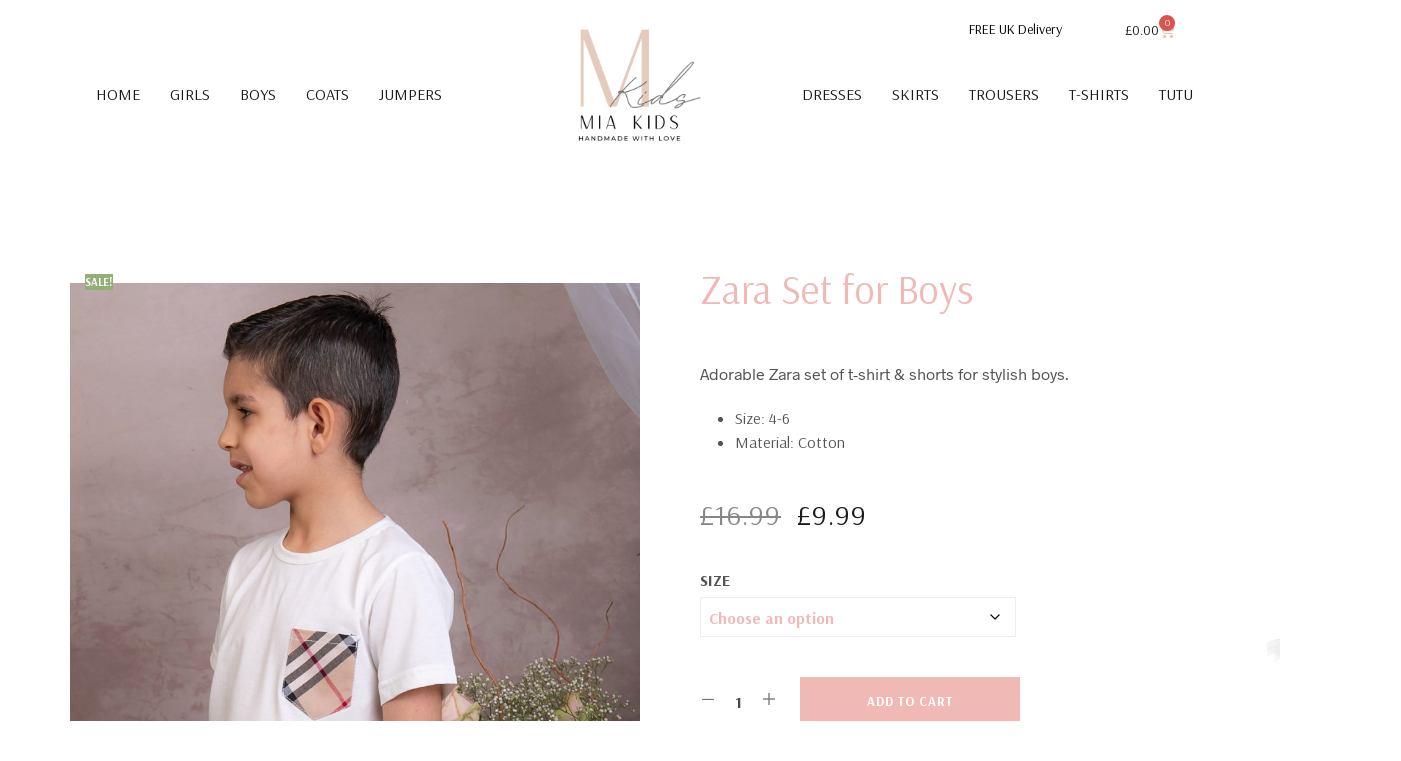

--- FILE ---
content_type: text/html; charset=UTF-8
request_url: https://miakids.co.uk/product/zara-set-for-boys/
body_size: 31576
content:
<!DOCTYPE html>

<!--[if IE 9]>
<html class="ie ie9" lang="en-US">
<![endif]-->

<html lang="en-US">

<head>
    <meta charset="UTF-8">
    <meta name="viewport" content="width=device-width, initial-scale=1.0, maximum-scale=1.0, user-scalable=no" />

    <link rel="profile" href="http://gmpg.org/xfn/11">
    <link rel="pingback" href="https://miakids.co.uk/xmlrpc.php">

	<link rel="preload" as="font" href="https://miakids.co.uk/wp-content/themes/shopkeeper/inc/fonts/theme/Radnika-Regular.woff2" type="font/woff2" crossorigin>
	<link rel="preload" as="font" href="https://miakids.co.uk/wp-content/themes/shopkeeper/inc/fonts/theme/Radnika-Bold.woff2" type="font/woff2" crossorigin>
	
    				<script>document.documentElement.className = document.documentElement.className + ' yes-js js_active js'</script>
			<meta name='robots' content='index, follow, max-image-preview:large, max-snippet:-1, max-video-preview:-1' />

	<!-- This site is optimized with the Yoast SEO plugin v26.1.1 - https://yoast.com/wordpress/plugins/seo/ -->
	<title>Zara Set for Boys - Mia Kids</title>
	<link rel="canonical" href="https://miakids.co.uk/product/zara-set-for-boys/" />
	<meta property="og:locale" content="en_US" />
	<meta property="og:type" content="article" />
	<meta property="og:title" content="Zara Set for Boys - Mia Kids" />
	<meta property="og:description" content="Adorable Zara set of t-shirt &amp; shorts for stylish boys.   Size: 4-6  Material: Cotton" />
	<meta property="og:url" content="https://miakids.co.uk/product/zara-set-for-boys/" />
	<meta property="og:site_name" content="Mia Kids" />
	<meta property="article:modified_time" content="2021-08-14T19:54:29+00:00" />
	<meta property="og:image" content="https://miakids.co.uk/wp-content/uploads/2021/04/D85_8401as.jpg" />
	<meta property="og:image:width" content="1373" />
	<meta property="og:image:height" content="2092" />
	<meta property="og:image:type" content="image/jpeg" />
	<meta name="twitter:card" content="summary_large_image" />
	<script type="application/ld+json" class="yoast-schema-graph">{"@context":"https://schema.org","@graph":[{"@type":"WebPage","@id":"https://miakids.co.uk/product/zara-set-for-boys/","url":"https://miakids.co.uk/product/zara-set-for-boys/","name":"Zara Set for Boys - Mia Kids","isPartOf":{"@id":"https://miakids.co.uk/#website"},"primaryImageOfPage":{"@id":"https://miakids.co.uk/product/zara-set-for-boys/#primaryimage"},"image":{"@id":"https://miakids.co.uk/product/zara-set-for-boys/#primaryimage"},"thumbnailUrl":"https://miakids.co.uk/wp-content/uploads/2021/04/D85_8401as.jpg","datePublished":"2021-04-14T23:01:10+00:00","dateModified":"2021-08-14T19:54:29+00:00","breadcrumb":{"@id":"https://miakids.co.uk/product/zara-set-for-boys/#breadcrumb"},"inLanguage":"en-US","potentialAction":[{"@type":"ReadAction","target":["https://miakids.co.uk/product/zara-set-for-boys/"]}]},{"@type":"ImageObject","inLanguage":"en-US","@id":"https://miakids.co.uk/product/zara-set-for-boys/#primaryimage","url":"https://miakids.co.uk/wp-content/uploads/2021/04/D85_8401as.jpg","contentUrl":"https://miakids.co.uk/wp-content/uploads/2021/04/D85_8401as.jpg","width":1373,"height":2092},{"@type":"BreadcrumbList","@id":"https://miakids.co.uk/product/zara-set-for-boys/#breadcrumb","itemListElement":[{"@type":"ListItem","position":1,"name":"Home","item":"https://miakids.co.uk/"},{"@type":"ListItem","position":2,"name":"Shop","item":"https://miakids.co.uk/shop/"},{"@type":"ListItem","position":3,"name":"Zara Set for Boys"}]},{"@type":"WebSite","@id":"https://miakids.co.uk/#website","url":"https://miakids.co.uk/","name":"Mia Kids","description":"Hand Made With Love","potentialAction":[{"@type":"SearchAction","target":{"@type":"EntryPoint","urlTemplate":"https://miakids.co.uk/?s={search_term_string}"},"query-input":{"@type":"PropertyValueSpecification","valueRequired":true,"valueName":"search_term_string"}}],"inLanguage":"en-US"}]}</script>
	<!-- / Yoast SEO plugin. -->


<link rel="alternate" type="application/rss+xml" title="Mia Kids &raquo; Feed" href="https://miakids.co.uk/feed/" />
<link rel="alternate" type="application/rss+xml" title="Mia Kids &raquo; Comments Feed" href="https://miakids.co.uk/comments/feed/" />
<link rel="alternate" type="application/rss+xml" title="Mia Kids &raquo; Zara Set for Boys Comments Feed" href="https://miakids.co.uk/product/zara-set-for-boys/feed/" />
<link rel="alternate" title="oEmbed (JSON)" type="application/json+oembed" href="https://miakids.co.uk/wp-json/oembed/1.0/embed?url=https%3A%2F%2Fmiakids.co.uk%2Fproduct%2Fzara-set-for-boys%2F" />
<link rel="alternate" title="oEmbed (XML)" type="text/xml+oembed" href="https://miakids.co.uk/wp-json/oembed/1.0/embed?url=https%3A%2F%2Fmiakids.co.uk%2Fproduct%2Fzara-set-for-boys%2F&#038;format=xml" />
<style id='wp-img-auto-sizes-contain-inline-css' type='text/css'>
img:is([sizes=auto i],[sizes^="auto," i]){contain-intrinsic-size:3000px 1500px}
/*# sourceURL=wp-img-auto-sizes-contain-inline-css */
</style>
<style id='wp-emoji-styles-inline-css' type='text/css'>

	img.wp-smiley, img.emoji {
		display: inline !important;
		border: none !important;
		box-shadow: none !important;
		height: 1em !important;
		width: 1em !important;
		margin: 0 0.07em !important;
		vertical-align: -0.1em !important;
		background: none !important;
		padding: 0 !important;
	}
/*# sourceURL=wp-emoji-styles-inline-css */
</style>
<link rel='stylesheet' id='wp-block-library-css' href='https://miakids.co.uk/wp-includes/css/dist/block-library/style.min.css?ver=6.9' type='text/css' media='all' />
<link rel='stylesheet' id='wc-blocks-style-css' href='https://miakids.co.uk/wp-content/plugins/woocommerce/assets/client/blocks/wc-blocks.css?ver=wc-10.2.2' type='text/css' media='all' />
<style id='global-styles-inline-css' type='text/css'>
:root{--wp--preset--aspect-ratio--square: 1;--wp--preset--aspect-ratio--4-3: 4/3;--wp--preset--aspect-ratio--3-4: 3/4;--wp--preset--aspect-ratio--3-2: 3/2;--wp--preset--aspect-ratio--2-3: 2/3;--wp--preset--aspect-ratio--16-9: 16/9;--wp--preset--aspect-ratio--9-16: 9/16;--wp--preset--color--black: #000000;--wp--preset--color--cyan-bluish-gray: #abb8c3;--wp--preset--color--white: #ffffff;--wp--preset--color--pale-pink: #f78da7;--wp--preset--color--vivid-red: #cf2e2e;--wp--preset--color--luminous-vivid-orange: #ff6900;--wp--preset--color--luminous-vivid-amber: #fcb900;--wp--preset--color--light-green-cyan: #7bdcb5;--wp--preset--color--vivid-green-cyan: #00d084;--wp--preset--color--pale-cyan-blue: #8ed1fc;--wp--preset--color--vivid-cyan-blue: #0693e3;--wp--preset--color--vivid-purple: #9b51e0;--wp--preset--gradient--vivid-cyan-blue-to-vivid-purple: linear-gradient(135deg,rgb(6,147,227) 0%,rgb(155,81,224) 100%);--wp--preset--gradient--light-green-cyan-to-vivid-green-cyan: linear-gradient(135deg,rgb(122,220,180) 0%,rgb(0,208,130) 100%);--wp--preset--gradient--luminous-vivid-amber-to-luminous-vivid-orange: linear-gradient(135deg,rgb(252,185,0) 0%,rgb(255,105,0) 100%);--wp--preset--gradient--luminous-vivid-orange-to-vivid-red: linear-gradient(135deg,rgb(255,105,0) 0%,rgb(207,46,46) 100%);--wp--preset--gradient--very-light-gray-to-cyan-bluish-gray: linear-gradient(135deg,rgb(238,238,238) 0%,rgb(169,184,195) 100%);--wp--preset--gradient--cool-to-warm-spectrum: linear-gradient(135deg,rgb(74,234,220) 0%,rgb(151,120,209) 20%,rgb(207,42,186) 40%,rgb(238,44,130) 60%,rgb(251,105,98) 80%,rgb(254,248,76) 100%);--wp--preset--gradient--blush-light-purple: linear-gradient(135deg,rgb(255,206,236) 0%,rgb(152,150,240) 100%);--wp--preset--gradient--blush-bordeaux: linear-gradient(135deg,rgb(254,205,165) 0%,rgb(254,45,45) 50%,rgb(107,0,62) 100%);--wp--preset--gradient--luminous-dusk: linear-gradient(135deg,rgb(255,203,112) 0%,rgb(199,81,192) 50%,rgb(65,88,208) 100%);--wp--preset--gradient--pale-ocean: linear-gradient(135deg,rgb(255,245,203) 0%,rgb(182,227,212) 50%,rgb(51,167,181) 100%);--wp--preset--gradient--electric-grass: linear-gradient(135deg,rgb(202,248,128) 0%,rgb(113,206,126) 100%);--wp--preset--gradient--midnight: linear-gradient(135deg,rgb(2,3,129) 0%,rgb(40,116,252) 100%);--wp--preset--font-size--small: 13px;--wp--preset--font-size--medium: 20px;--wp--preset--font-size--large: 36px;--wp--preset--font-size--x-large: 42px;--wp--preset--spacing--20: 0.44rem;--wp--preset--spacing--30: 0.67rem;--wp--preset--spacing--40: 1rem;--wp--preset--spacing--50: 1.5rem;--wp--preset--spacing--60: 2.25rem;--wp--preset--spacing--70: 3.38rem;--wp--preset--spacing--80: 5.06rem;--wp--preset--shadow--natural: 6px 6px 9px rgba(0, 0, 0, 0.2);--wp--preset--shadow--deep: 12px 12px 50px rgba(0, 0, 0, 0.4);--wp--preset--shadow--sharp: 6px 6px 0px rgba(0, 0, 0, 0.2);--wp--preset--shadow--outlined: 6px 6px 0px -3px rgb(255, 255, 255), 6px 6px rgb(0, 0, 0);--wp--preset--shadow--crisp: 6px 6px 0px rgb(0, 0, 0);}:where(.is-layout-flex){gap: 0.5em;}:where(.is-layout-grid){gap: 0.5em;}body .is-layout-flex{display: flex;}.is-layout-flex{flex-wrap: wrap;align-items: center;}.is-layout-flex > :is(*, div){margin: 0;}body .is-layout-grid{display: grid;}.is-layout-grid > :is(*, div){margin: 0;}:where(.wp-block-columns.is-layout-flex){gap: 2em;}:where(.wp-block-columns.is-layout-grid){gap: 2em;}:where(.wp-block-post-template.is-layout-flex){gap: 1.25em;}:where(.wp-block-post-template.is-layout-grid){gap: 1.25em;}.has-black-color{color: var(--wp--preset--color--black) !important;}.has-cyan-bluish-gray-color{color: var(--wp--preset--color--cyan-bluish-gray) !important;}.has-white-color{color: var(--wp--preset--color--white) !important;}.has-pale-pink-color{color: var(--wp--preset--color--pale-pink) !important;}.has-vivid-red-color{color: var(--wp--preset--color--vivid-red) !important;}.has-luminous-vivid-orange-color{color: var(--wp--preset--color--luminous-vivid-orange) !important;}.has-luminous-vivid-amber-color{color: var(--wp--preset--color--luminous-vivid-amber) !important;}.has-light-green-cyan-color{color: var(--wp--preset--color--light-green-cyan) !important;}.has-vivid-green-cyan-color{color: var(--wp--preset--color--vivid-green-cyan) !important;}.has-pale-cyan-blue-color{color: var(--wp--preset--color--pale-cyan-blue) !important;}.has-vivid-cyan-blue-color{color: var(--wp--preset--color--vivid-cyan-blue) !important;}.has-vivid-purple-color{color: var(--wp--preset--color--vivid-purple) !important;}.has-black-background-color{background-color: var(--wp--preset--color--black) !important;}.has-cyan-bluish-gray-background-color{background-color: var(--wp--preset--color--cyan-bluish-gray) !important;}.has-white-background-color{background-color: var(--wp--preset--color--white) !important;}.has-pale-pink-background-color{background-color: var(--wp--preset--color--pale-pink) !important;}.has-vivid-red-background-color{background-color: var(--wp--preset--color--vivid-red) !important;}.has-luminous-vivid-orange-background-color{background-color: var(--wp--preset--color--luminous-vivid-orange) !important;}.has-luminous-vivid-amber-background-color{background-color: var(--wp--preset--color--luminous-vivid-amber) !important;}.has-light-green-cyan-background-color{background-color: var(--wp--preset--color--light-green-cyan) !important;}.has-vivid-green-cyan-background-color{background-color: var(--wp--preset--color--vivid-green-cyan) !important;}.has-pale-cyan-blue-background-color{background-color: var(--wp--preset--color--pale-cyan-blue) !important;}.has-vivid-cyan-blue-background-color{background-color: var(--wp--preset--color--vivid-cyan-blue) !important;}.has-vivid-purple-background-color{background-color: var(--wp--preset--color--vivid-purple) !important;}.has-black-border-color{border-color: var(--wp--preset--color--black) !important;}.has-cyan-bluish-gray-border-color{border-color: var(--wp--preset--color--cyan-bluish-gray) !important;}.has-white-border-color{border-color: var(--wp--preset--color--white) !important;}.has-pale-pink-border-color{border-color: var(--wp--preset--color--pale-pink) !important;}.has-vivid-red-border-color{border-color: var(--wp--preset--color--vivid-red) !important;}.has-luminous-vivid-orange-border-color{border-color: var(--wp--preset--color--luminous-vivid-orange) !important;}.has-luminous-vivid-amber-border-color{border-color: var(--wp--preset--color--luminous-vivid-amber) !important;}.has-light-green-cyan-border-color{border-color: var(--wp--preset--color--light-green-cyan) !important;}.has-vivid-green-cyan-border-color{border-color: var(--wp--preset--color--vivid-green-cyan) !important;}.has-pale-cyan-blue-border-color{border-color: var(--wp--preset--color--pale-cyan-blue) !important;}.has-vivid-cyan-blue-border-color{border-color: var(--wp--preset--color--vivid-cyan-blue) !important;}.has-vivid-purple-border-color{border-color: var(--wp--preset--color--vivid-purple) !important;}.has-vivid-cyan-blue-to-vivid-purple-gradient-background{background: var(--wp--preset--gradient--vivid-cyan-blue-to-vivid-purple) !important;}.has-light-green-cyan-to-vivid-green-cyan-gradient-background{background: var(--wp--preset--gradient--light-green-cyan-to-vivid-green-cyan) !important;}.has-luminous-vivid-amber-to-luminous-vivid-orange-gradient-background{background: var(--wp--preset--gradient--luminous-vivid-amber-to-luminous-vivid-orange) !important;}.has-luminous-vivid-orange-to-vivid-red-gradient-background{background: var(--wp--preset--gradient--luminous-vivid-orange-to-vivid-red) !important;}.has-very-light-gray-to-cyan-bluish-gray-gradient-background{background: var(--wp--preset--gradient--very-light-gray-to-cyan-bluish-gray) !important;}.has-cool-to-warm-spectrum-gradient-background{background: var(--wp--preset--gradient--cool-to-warm-spectrum) !important;}.has-blush-light-purple-gradient-background{background: var(--wp--preset--gradient--blush-light-purple) !important;}.has-blush-bordeaux-gradient-background{background: var(--wp--preset--gradient--blush-bordeaux) !important;}.has-luminous-dusk-gradient-background{background: var(--wp--preset--gradient--luminous-dusk) !important;}.has-pale-ocean-gradient-background{background: var(--wp--preset--gradient--pale-ocean) !important;}.has-electric-grass-gradient-background{background: var(--wp--preset--gradient--electric-grass) !important;}.has-midnight-gradient-background{background: var(--wp--preset--gradient--midnight) !important;}.has-small-font-size{font-size: var(--wp--preset--font-size--small) !important;}.has-medium-font-size{font-size: var(--wp--preset--font-size--medium) !important;}.has-large-font-size{font-size: var(--wp--preset--font-size--large) !important;}.has-x-large-font-size{font-size: var(--wp--preset--font-size--x-large) !important;}
/*# sourceURL=global-styles-inline-css */
</style>

<style id='classic-theme-styles-inline-css' type='text/css'>
/*! This file is auto-generated */
.wp-block-button__link{color:#fff;background-color:#32373c;border-radius:9999px;box-shadow:none;text-decoration:none;padding:calc(.667em + 2px) calc(1.333em + 2px);font-size:1.125em}.wp-block-file__button{background:#32373c;color:#fff;text-decoration:none}
/*# sourceURL=/wp-includes/css/classic-themes.min.css */
</style>
<link rel='stylesheet' id='gbt_18_sk_portfolio_styles-css' href='https://miakids.co.uk/wp-content/plugins/shopkeeper-portfolio/includes/blocks/portfolio/assets/css/style.css?ver=1734880979' type='text/css' media='all' />
<link rel='stylesheet' id='woocommerce-layout-css' href='https://miakids.co.uk/wp-content/plugins/woocommerce/assets/css/woocommerce-layout.css?ver=10.2.2' type='text/css' media='all' />
<link rel='stylesheet' id='woocommerce-smallscreen-css' href='https://miakids.co.uk/wp-content/plugins/woocommerce/assets/css/woocommerce-smallscreen.css?ver=10.2.2' type='text/css' media='only screen and (max-width: 768px)' />
<link rel='stylesheet' id='woocommerce-general-css' href='https://miakids.co.uk/wp-content/plugins/woocommerce/assets/css/woocommerce.css?ver=10.2.2' type='text/css' media='all' />
<style id='woocommerce-inline-inline-css' type='text/css'>
.woocommerce form .form-row .required { visibility: visible; }
/*# sourceURL=woocommerce-inline-inline-css */
</style>
<link rel='stylesheet' id='hookmeup-css' href='https://miakids.co.uk/wp-content/plugins/hookmeup/public/assets/css/hmu-public.css?ver=1.2.1' type='text/css' media='all' />
<link rel='stylesheet' id='wcva-shop-frontend-css' href='https://miakids.co.uk/wp-content/plugins/woocommerce-colororimage-variation-select/css/shop-frontend.css?ver=6.9' type='text/css' media='all' />
<link rel='stylesheet' id='wcva-slick-css' href='https://miakids.co.uk/wp-content/plugins/woocommerce-colororimage-variation-select/css/slick.css?ver=6.9' type='text/css' media='all' />
<link rel='stylesheet' id='jquery-selectBox-css' href='https://miakids.co.uk/wp-content/plugins/yith-woocommerce-wishlist/assets/css/jquery.selectBox.css?ver=1.2.0' type='text/css' media='all' />
<link rel='stylesheet' id='woocommerce_prettyPhoto_css-css' href='//miakids.co.uk/wp-content/plugins/woocommerce/assets/css/prettyPhoto.css?ver=3.1.6' type='text/css' media='all' />
<link rel='stylesheet' id='yith-wcwl-main-css' href='https://miakids.co.uk/wp-content/plugins/yith-woocommerce-wishlist/assets/css/style.css?ver=4.9.0' type='text/css' media='all' />
<style id='yith-wcwl-main-inline-css' type='text/css'>
 :root { --rounded-corners-radius: 16px; --add-to-cart-rounded-corners-radius: 16px; --color-headers-background: #F4F4F4; --feedback-duration: 3s } 
 :root { --rounded-corners-radius: 16px; --add-to-cart-rounded-corners-radius: 16px; --color-headers-background: #F4F4F4; --feedback-duration: 3s } 
/*# sourceURL=yith-wcwl-main-inline-css */
</style>
<link rel='stylesheet' id='brands-styles-css' href='https://miakids.co.uk/wp-content/plugins/woocommerce/assets/css/brands.css?ver=10.2.2' type='text/css' media='all' />
<link rel='stylesheet' id='animate-css' href='https://miakids.co.uk/wp-content/themes/shopkeeper/css/vendor/animate.min.css?ver=1.0.0' type='text/css' media='all' />
<link rel='stylesheet' id='fresco-css' href='https://miakids.co.uk/wp-content/themes/shopkeeper/css/vendor/fresco/fresco.min.css?ver=2.3.0' type='text/css' media='all' />
<link rel='stylesheet' id='easyzoom-css' href='https://miakids.co.uk/wp-content/themes/shopkeeper/css/vendor/easyzoom.min.css?ver=2.4.0' type='text/css' media='all' />
<link rel='stylesheet' id='select2-css' href='https://miakids.co.uk/wp-content/plugins/woocommerce/assets/css/select2.css?ver=10.2.2' type='text/css' media='all' />
<link rel='stylesheet' id='swiper-css' href='https://miakids.co.uk/wp-content/plugins/elementor/assets/lib/swiper/v8/css/swiper.min.css?ver=8.4.5' type='text/css' media='all' />
<link rel='stylesheet' id='sk-social-media-styles-css' href='https://miakids.co.uk/wp-content/plugins/shopkeeper-extender/includes/social-media/assets/css/social-media.min.css?ver=6.9' type='text/css' media='all' />
<link rel='stylesheet' id='sk-social-sharing-styles-css' href='https://miakids.co.uk/wp-content/plugins/shopkeeper-extender/includes/social-sharing/assets/css/social-sharing.min.css?ver=6.9' type='text/css' media='all' />
<link rel='stylesheet' id='gbt-portfolio-styles-css' href='https://miakids.co.uk/wp-content/plugins/shopkeeper-portfolio/includes/assets/css/portfolio.css?ver=6.9' type='text/css' media='all' />
<link rel='stylesheet' id='elementor-frontend-css' href='https://miakids.co.uk/wp-content/plugins/elementor/assets/css/frontend.min.css?ver=3.26.3' type='text/css' media='all' />
<link rel='stylesheet' id='widget-heading-css' href='https://miakids.co.uk/wp-content/plugins/elementor/assets/css/widget-heading.min.css?ver=3.26.3' type='text/css' media='all' />
<link rel='stylesheet' id='widget-woocommerce-menu-cart-css' href='https://miakids.co.uk/wp-content/plugins/elementor-pro/assets/css/widget-woocommerce-menu-cart.min.css?ver=3.25.4' type='text/css' media='all' />
<link rel='stylesheet' id='widget-nav-menu-css' href='https://miakids.co.uk/wp-content/plugins/elementor-pro/assets/css/widget-nav-menu.min.css?ver=3.25.4' type='text/css' media='all' />
<link rel='stylesheet' id='e-animation-pulse-grow-css' href='https://miakids.co.uk/wp-content/plugins/elementor/assets/lib/animations/styles/e-animation-pulse-grow.min.css?ver=3.26.3' type='text/css' media='all' />
<link rel='stylesheet' id='widget-image-css' href='https://miakids.co.uk/wp-content/plugins/elementor/assets/css/widget-image.min.css?ver=3.26.3' type='text/css' media='all' />
<link rel='stylesheet' id='e-animation-zoomIn-css' href='https://miakids.co.uk/wp-content/plugins/elementor/assets/lib/animations/styles/zoomIn.min.css?ver=3.26.3' type='text/css' media='all' />
<link rel='stylesheet' id='e-animation-pulse-css' href='https://miakids.co.uk/wp-content/plugins/elementor/assets/lib/animations/styles/e-animation-pulse.min.css?ver=3.26.3' type='text/css' media='all' />
<link rel='stylesheet' id='e-animation-fadeIn-css' href='https://miakids.co.uk/wp-content/plugins/elementor/assets/lib/animations/styles/fadeIn.min.css?ver=3.26.3' type='text/css' media='all' />
<link rel='stylesheet' id='widget-icon-list-css' href='https://miakids.co.uk/wp-content/plugins/elementor/assets/css/widget-icon-list.min.css?ver=3.26.3' type='text/css' media='all' />
<link rel='stylesheet' id='e-animation-push-css' href='https://miakids.co.uk/wp-content/plugins/elementor/assets/lib/animations/styles/e-animation-push.min.css?ver=3.26.3' type='text/css' media='all' />
<link rel='stylesheet' id='widget-social-icons-css' href='https://miakids.co.uk/wp-content/plugins/elementor/assets/css/widget-social-icons.min.css?ver=3.26.3' type='text/css' media='all' />
<link rel='stylesheet' id='e-apple-webkit-css' href='https://miakids.co.uk/wp-content/plugins/elementor/assets/css/conditionals/apple-webkit.min.css?ver=3.26.3' type='text/css' media='all' />
<link rel='stylesheet' id='widget-text-editor-css' href='https://miakids.co.uk/wp-content/plugins/elementor/assets/css/widget-text-editor.min.css?ver=3.26.3' type='text/css' media='all' />
<link rel='stylesheet' id='widget-woocommerce-product-images-css' href='https://miakids.co.uk/wp-content/plugins/elementor-pro/assets/css/widget-woocommerce-product-images.min.css?ver=3.25.4' type='text/css' media='all' />
<link rel='stylesheet' id='e-animation-fadeInUp-css' href='https://miakids.co.uk/wp-content/plugins/elementor/assets/lib/animations/styles/fadeInUp.min.css?ver=3.26.3' type='text/css' media='all' />
<link rel='stylesheet' id='widget-woocommerce-product-price-css' href='https://miakids.co.uk/wp-content/plugins/elementor-pro/assets/css/widget-woocommerce-product-price.min.css?ver=3.25.4' type='text/css' media='all' />
<link rel='stylesheet' id='widget-woocommerce-product-add-to-cart-css' href='https://miakids.co.uk/wp-content/plugins/elementor-pro/assets/css/widget-woocommerce-product-add-to-cart.min.css?ver=3.25.4' type='text/css' media='all' />
<link rel='stylesheet' id='widget-woocommerce-product-meta-css' href='https://miakids.co.uk/wp-content/plugins/elementor-pro/assets/css/widget-woocommerce-product-meta.min.css?ver=3.25.4' type='text/css' media='all' />
<link rel='stylesheet' id='widget-woocommerce-products-css' href='https://miakids.co.uk/wp-content/plugins/elementor-pro/assets/css/widget-woocommerce-products.min.css?ver=3.25.4' type='text/css' media='all' />
<link rel='stylesheet' id='elementor-icons-css' href='https://miakids.co.uk/wp-content/plugins/elementor/assets/lib/eicons/css/elementor-icons.min.css?ver=5.34.0' type='text/css' media='all' />
<link rel='stylesheet' id='elementor-post-16-css' href='https://miakids.co.uk/wp-content/uploads/elementor/css/post-16.css?ver=1734881455' type='text/css' media='all' />
<link rel='stylesheet' id='e-popup-style-css' href='https://miakids.co.uk/wp-content/plugins/elementor-pro/assets/css/conditionals/popup.min.css?ver=3.25.4' type='text/css' media='all' />
<link rel='stylesheet' id='elementor-post-63-css' href='https://miakids.co.uk/wp-content/uploads/elementor/css/post-63.css?ver=1734881456' type='text/css' media='all' />
<link rel='stylesheet' id='elementor-post-321-css' href='https://miakids.co.uk/wp-content/uploads/elementor/css/post-321.css?ver=1734881456' type='text/css' media='all' />
<link rel='stylesheet' id='elementor-post-241-css' href='https://miakids.co.uk/wp-content/uploads/elementor/css/post-241.css?ver=1734885414' type='text/css' media='all' />
<link rel='stylesheet' id='getbowtied-custom-notifications-styles-css' href='https://miakids.co.uk/wp-content/themes/shopkeeper/inc/notifications/custom/assets/css/style.min.css?ver=2.9.40' type='text/css' media='all' />
<link rel='stylesheet' id='shopkeeper-icon-font-css' href='https://miakids.co.uk/wp-content/themes/shopkeeper/inc/fonts/shopkeeper-icon-font/style.css?ver=6.9' type='text/css' media='all' />
<link rel='stylesheet' id='shopkeeper-styles-css' href='https://miakids.co.uk/wp-content/themes/shopkeeper/css/styles.css?ver=6.9' type='text/css' media='all' />
<style id='shopkeeper-styles-inline-css' type='text/css'>
@font-face{font-family:Radnika;font-display:swap;font-style:normal;font-weight:500;src:url("https://miakids.co.uk/wp-content/themes/shopkeeper/inc/fonts/theme/Radnika-Regular.eot");src:url("https://miakids.co.uk/wp-content/themes/shopkeeper/inc/fonts/theme/Radnika-Regular.eot?#iefix") format("embedded-opentype"), url("https://miakids.co.uk/wp-content/themes/shopkeeper/inc/fonts/theme/Radnika-Regular.woff2") format("woff2"), url("https://miakids.co.uk/wp-content/themes/shopkeeper/inc/fonts/theme/Radnika-Regular.woff") format("woff")}@font-face{font-family:Radnika;font-display:swap;font-style:normal;font-weight:700;src:url("https://miakids.co.uk/wp-content/themes/shopkeeper/inc/fonts/theme/Radnika-Bold.eot");src:url("https://miakids.co.uk/wp-content/themes/shopkeeper/inc/fonts/theme/Radnika-Bold.eot?#iefix") format("embedded-opentype"), url("https://miakids.co.uk/wp-content/themes/shopkeeper/inc/fonts/theme/Radnika-Bold.woff2") format("woff2"), url("https://miakids.co.uk/wp-content/themes/shopkeeper/inc/fonts/theme/Radnika-Bold.woff") format("woff")}.st-content, .categories_grid .category_name, .cd-top, .product_socials_wrapper .product_socials_wrapper_inner a, .product_navigation #nav-below .product-nav-next a, .product_navigation #nav-below .product-nav-previous a{background-color:#FFFFFF}.categories_grid .category_item:hover .category_name{color:#FFFFFF}h1, h2, h3, h4, h5, h6, .comments-title, .comment-author, #reply-title, .site-footer .widget-title, .accordion_title, .ui-tabs-anchor, .products .button, .site-title a, .post_meta_archive a, .post_meta a, .post_tags a, #nav-below a, .list_categories a, .list_shop_categories a, .main-navigation > ul > li > a, .main-navigation .mega-menu > ul > li > a, .more-link, .top-page-excerpt, .select2-search input, .product_after_shop_loop_buttons a, .woocommerce .products-grid a.button, .page-numbers, input.qty, .button, button, .button_text, input[type="button"], input[type="reset"], input[type="submit"], button[type="submit"], .woocommerce a.button, .woocommerce-page a.button, .woocommerce button.button, .woocommerce-page button.button, .woocommerce input.button, .woocommerce-page input.button, .woocommerce #respond input#submit, .woocommerce-page #respond input#submit, .woocommerce #content input.button, .woocommerce-page #content input.button, .woocommerce a.button.alt, .woocommerce button.button.alt, .woocommerce input.button.alt, .woocommerce #respond input#submit.alt, .woocommerce #content input.button.alt, .woocommerce-page a.button.alt, .woocommerce-page button.button.alt, .woocommerce-page input.button.alt, .woocommerce-page #respond input#submit.alt, .woocommerce-page #content input.button.alt, .yith-wcwl-wishlistexistsbrowse.show a, .share-product-text, .tabs > li > a, label, .shopkeeper_new_product, .comment-respond label, .product_meta_title, .woocommerce table.shop_table th, .woocommerce-page table.shop_table th, #map_button, .woocommerce .cart-collaterals .cart_totals tr.order-total td strong, .woocommerce-page .cart-collaterals .cart_totals tr.order-total td strong, .cart-wishlist-empty, .wishlist-empty, .cart-empty, .return-to-shop .wc-backward, .order-number a, .post-edit-link, .from_the_blog_title, .icon_box_read_more, .vc_pie_chart_value, .shortcode_banner_simple_bullet, .shortcode_banner_simple_height_bullet, .product-category .woocommerce-loop-category__title, .categories_grid .category_name, .woocommerce span.onsale, .woocommerce-page span.onsale, .out_of_stock_badge_single, .out_of_stock_badge_loop, .page-numbers, .post-nav-links span, .post-nav-links a, .add_to_wishlist, .yith-wcwl-wishlistaddedbrowse, .yith-wcwl-wishlistexistsbrowse, .filters-group, .product-name, .product-quantity, .product-total, .download-product a, .woocommerce-order-details table tfoot th, .woocommerce-order-details table tfoot td, .woocommerce .woocommerce-order-downloads table tbody td:before, .woocommerce table.woocommerce-MyAccount-orders td:before, .widget h3, .widget .total .amount, .wishlist-in-stock, .wishlist-out-of-stock, .comment-reply-link, .comment-edit-link, .widget_calendar table thead tr th, .page-type, .mobile-navigation a, table thead tr th, .portfolio_single_list_cat, .portfolio-categories, .shipping-calculator-button, .vc_btn, .vc_btn2, .vc_btn3, .account-tab-item .account-tab-link, .account-tab-list .sep, ul.order_details li, ul.order_details.bacs_details li, .widget_calendar caption, .widget_recent_comments li a, .edit-account legend, .widget_shopping_cart li.empty, .cart-collaterals .cart_totals .shop_table .order-total .woocommerce-Price-amount, .woocommerce table.cart .cart_item td a, .woocommerce #content table.cart .cart_item td a, .woocommerce-page table.cart .cart_item td a, .woocommerce-page #content table.cart .cart_item td a, .woocommerce table.cart .cart_item td span, .woocommerce #content table.cart .cart_item td span, .woocommerce-page table.cart .cart_item td span, .woocommerce-page #content table.cart .cart_item td span, .woocommerce-MyAccount-navigation ul li, .cd-quick-view .cd-item-info .product_infos .quickview-badges .onsale, .woocommerce-info.wc_points_rewards_earn_points, .woocommerce-info, .woocommerce-error, .woocommerce-message, .woocommerce .cart-collaterals .cart_totals .cart-subtotal th, .woocommerce-page .cart-collaterals .cart_totals .cart-subtotal th, .woocommerce .cart-collaterals .cart_totals tr.shipping th, .woocommerce-page .cart-collaterals .cart_totals tr.shipping th, .woocommerce .cart-collaterals .cart_totals tr.order-total th, .woocommerce-page .cart-collaterals .cart_totals tr.order-total th, .woocommerce .cart-collaterals .cart_totals h2, .woocommerce .cart-collaterals .cross-sells h2, .woocommerce-cart #content table.cart td.actions .coupon #coupon_code, form.checkout_coupon #coupon_code, .woocommerce-checkout .woocommerce-info, .shopkeeper_checkout_coupon, .shopkeeper_checkout_login, .minicart-message, .woocommerce .woocommerce-checkout-review-order table.shop_table tfoot td, .woocommerce .woocommerce-checkout-review-order table.shop_table tfoot th, .woocommerce-page .woocommerce-checkout-review-order table.shop_table tfoot td, .woocommerce-page .woocommerce-checkout-review-order table.shop_table tfoot th, .no-products-info p, .getbowtied_blog_ajax_load_button a, .getbowtied_ajax_load_button a, .index-layout-2 ul.blog-posts .blog-post article .post-categories li a, .index-layout-3 .blog-posts_container ul.blog-posts .blog-post article .post-categories li a, .index-layout-2 ul.blog-posts .blog-post .post_content_wrapper .post_content .read_more, .index-layout-3 .blog-posts_container ul.blog-posts .blog-post article .post_content_wrapper .post_content .read_more, .woocommerce .woocommerce-breadcrumb, .woocommerce-page .woocommerce-breadcrumb, .woocommerce .woocommerce-breadcrumb a, .woocommerce-page .woocommerce-breadcrumb a, .product_meta, .product_meta span, .product_meta a, .product_layout_classic div.product span.price, .product_layout_classic div.product p.price, .product_layout_2 div.product span.price, .product_layout_2 div.product p.price, .product_layout_3 div.product span.price, .product_layout_3 div.product p.price, .product_layout_4 div.product span.price, .product_layout_4 div.product p.price, .related-products-title, .product_socials_wrapper .share-product-text, #button_offcanvas_sidebar_left .filters-text, .woocommerce-ordering select.orderby, .fr-position-text, .woocommerce-checkout-review-order .woocommerce-checkout-review-order-table tr td, .catalog-ordering .select2-container.orderby a, .catalog-ordering .select2-container span, .widget_product_categories ul li .count, .widget_layered_nav ul li .count, .woocommerce-mini-cart__empty-message, .woocommerce-ordering select.orderby, .woocommerce .cart-collaterals .cart_totals table.shop_table_responsive tr td::before, .woocommerce-page .cart-collaterals .cart_totals table.shop_table_responsive tr td::before, .login-register-container .lost-pass-link, .woocommerce-cart .cart-collaterals .cart_totals table td .amount, .wpb_wrapper .add_to_cart_inline .woocommerce-Price-amount.amount, .woocommerce-page .cart-collaterals .cart_totals tr.shipping td, .woocommerce-page .cart-collaterals .cart_totals tr.shipping td, .woocommerce .cart-collaterals .cart_totals tr.cart-discount th, .woocommerce-page .cart-collaterals .cart_totals tr.cart-discount th, .woocommerce-thankyou-order-received, .woocommerce-order-received .woocommerce table.shop_table tfoot th, .woocommerce-order-received .woocommerce-page table.shop_table tfoot th, .woocommerce-view-order .woocommerce table.shop_table tfoot th, .woocommerce-view-order .woocommerce-page table.shop_table tfoot th, .woocommerce-order-received .woocommerce table.shop_table tfoot td, .woocommerce-order-received .woocommerce-page table.shop_table tfoot td, .woocommerce-view-order .woocommerce table.shop_table tfoot td, .woocommerce-view-order .woocommerce-page table.shop_table tfoot td, .language-and-currency #top_bar_language_list > ul > li, .language-and-currency .wcml_currency_switcher > ul > li.wcml-cs-active-currency, .language-and-currency-offcanvas #top_bar_language_list > ul > li, .language-and-currency-offcanvas .wcml_currency_switcher > ul > li.wcml-cs-active-currency, .woocommerce-order-pay .woocommerce .woocommerce-form-login p.lost_password a, .woocommerce-MyAccount-content .woocommerce-orders-table__cell-order-number a, .woocommerce form.login .lost_password, .comment-reply-title, .product_content_wrapper .product_infos .out_of_stock_wrapper .out_of_stock_badge_single, .product_content_wrapper .product_infos .woocommerce-variation-availability p.stock.out-of-stock, .site-search .widget_product_search .search-field, .site-search .widget_search .search-field, .site-search .search-form .search-field, .site-search .search-text, .site-search .search-no-suggestions, .latest_posts_grid_wrapper .latest_posts_grid_title, p.has-drop-cap:not(:focus):first-letter, .paypal-button-tagline .paypal-button-text, .tinvwl_add_to_wishlist_button, .product-addon-totals, body.gbt_custom_notif .page-notifications .gbt-custom-notification-message, body.gbt_custom_notif .page-notifications .gbt-custom-notification-message *, body.gbt_custom_notif .page-notifications .product_notification_text, body.gbt_custom_notif .page-notifications .product_notification_text *, body.gbt_classic_notif .woocommerce-error a, body.gbt_classic_notif .woocommerce-info a, body.gbt_classic_notif .woocommerce-message a, body.gbt_classic_notif .woocommerce-notice a, .shop_table.cart .product-price .amount, p.has-drop-cap:first-letter, .woocommerce-result-count, .widget_price_filter .price_slider_amount, .woocommerce ul.products li.product .price, .product_content_wrapper .product_infos table.variations td.label, .woocommerce div.product form.cart .reset_variations, .cd-quick-view .cd-item-info .product_infos .product_price .price, #powerTip, div.wcva_shop_textblock, .wcva_filter_textblock, .wcva_single_textblock, .cd-quick-view .swatchtitlelabel, .cd-quick-view .wcva_attribute_sep, .cd-quick-view .wcva_selected_attribute, .added_to_cart, .upper a, .wp-block-woocommerce-active-filters ul.wc-block-active-filters-list li *, .wp-block-woocommerce-active-filters .wc-block-active-filters__clear-all, .product_navigation #nav-below span, .order-info mark, .top-headers-wrapper .site-header .site-header-wrapper .site-title, .mobile-navigation > ul > li > ul > li.menu-item-has-children > a, .mobile-navigation > ul > li > ul li.upper > a, .mobile-navigation > ul > li > ul > li > a{font-family:"Arsenal", -apple-system, BlinkMacSystemFont, Arial, Helvetica, 'Helvetica Neue', Verdana, sans-serif}body, p, .site-navigation-top-bar, .site-title, .widget_product_search #searchsubmit, .widget_search #searchsubmit, .widget_product_search .search-submit, .widget_search .search-submit, #site-menu, .copyright_text, blockquote cite, table thead th, .recently_viewed_in_single h2, .woocommerce .cart-collaterals .cart_totals table th, .woocommerce-page .cart-collaterals .cart_totals table th, .woocommerce .cart-collaterals .shipping_calculator h2, .woocommerce-page .cart-collaterals .shipping_calculator h2, .woocommerce table.woocommerce-checkout-review-order-table tfoot th, .woocommerce-page table.woocommerce-checkout-review-order-table tfoot th, .qty, .shortcode_banner_simple_inside h4, .shortcode_banner_simple_height h4, .fr-caption, .post_meta_archive, .post_meta, .yith-wcwl-wishlistaddedbrowse .feedback, .yith-wcwl-wishlistexistsbrowse .feedback, .product-name span, .widget_calendar table tbody a, .fr-touch-caption-wrapper, .woocommerce .checkout_login p.form-row label[for="rememberme"], .wpb_widgetised_column aside ul li span.count, .woocommerce td.product-name dl.variation dt, .woocommerce td.product-name dl.variation dd, .woocommerce td.product-name dl.variation dt p, .woocommerce td.product-name dl.variation dd p, .woocommerce-page td.product-name dl.variation dt, .woocommerce-page td.product-name dl.variation dd p, .woocommerce-page td.product-name dl.variation dt p, .woocommerce .select2-container, .check_label, .woocommerce-page #payment .terms label, ul.order_details li strong, .widget_recent_comments li, .widget_shopping_cart p.total, .widget_shopping_cart p.total .amount, .mobile-navigation li ul li a, .woocommerce #payment div.payment_box p, .woocommerce-page #payment div.payment_box p, .woocommerce table.cart .cart_item td:before, .woocommerce #content table.cart .cart_item td:before, .woocommerce-page table.cart .cart_item td:before, .woocommerce-page #content table.cart .cart_item td:before, .language-and-currency #top_bar_language_list > ul > li > ul > li > a, .language-and-currency .wcml_currency_switcher > ul > li.wcml-cs-active-currency > ul.wcml-cs-submenu li a, .language-and-currency #top_bar_language_list > ul > li.menu-item-first > ul.sub-menu li.sub-menu-item span.icl_lang_sel_current, .language-and-currency-offcanvas #top_bar_language_list > ul > li > ul > li > a, .language-and-currency-offcanvas .wcml_currency_switcher > ul > li.wcml-cs-active-currency > ul.wcml-cs-submenu li a, .language-and-currency-offcanvas #top_bar_language_list > ul > li.menu-item-first > ul.sub-menu li.sub-menu-item span.icl_lang_sel_current, .woocommerce-order-pay .woocommerce .woocommerce-info, .select2-results__option, body.gbt_classic_notif .woocommerce-error, body.gbt_classic_notif .woocommerce-info, body.gbt_classic_notif .woocommerce-message, body.gbt_classic_notif .woocommerce-notice, .gbt_18_sk_editor_banner_subtitle, .gbt_18_sk_editor_slide_description_input, .woocommerce td.product-name .wc-item-meta li, .woocommerce ul.products li.product .woocommerce-loop-product__title, .product_content_wrapper .product_infos span.belowtext, .wc-block-grid__product-title, .wp-block-woocommerce-attribute-filter ul.wc-block-checkbox-list li label, .wp-block-woocommerce-active-filters ul.wc-block-active-filters-list li .wc-block-active-filters-list-item__name{font-family:"Radnika", -apple-system, BlinkMacSystemFont, Arial, Helvetica, 'Helvetica Neue', Verdana, sans-serif}h1, .woocommerce h1, .woocommerce-page h1{font-size:30.797px}h2, .woocommerce h2, .woocommerce-page h2{font-size:23.101px}h3, .woocommerce h3, .woocommerce-page h3{font-size:17.329px}h4, .woocommerce h4, .woocommerce-page h4{font-size:13px}h5, .woocommerce h5, .woocommerce-page h5{font-size:9.75px}.woocommerce-account .account-tab-list .account-tab-item .account-tab-link{font-size:42.642px}.page-title.blog-listing, .woocommerce .page-title, .page-title, .single .entry-title, .woocommerce-cart .page-title, .woocommerce-checkout .page-title, .woocommerce-account .page-title{font-size:41.041px}p.has-drop-cap:first-letter{font-size:41.041px !important}.entry-title-archive, .wp-block-latest-posts li > a{font-size:23.994px}.woocommerce #content div.product .product_title, .woocommerce div.product .product_title, .woocommerce-page #content div.product .product_title, .woocommerce-page div.product .product_title{font-size:23.101px}h2.woocommerce-order-details__title, h2.woocommerce-column__title, h2.woocommerce-order-downloads__title{font-size:17.329px}.woocommerce-checkout .content-area h3, .woocommerce-edit-address h3, .woocommerce-edit-account legend{font-size:13px}@media only screen and (max-width:768px){.woocommerce-account .account-tab-list .account-tab-item .account-tab-link{font-size:30.797px}.shortcode_getbowtied_slider .swiper-slide h2{font-size:30.797px !important}}@media only screen and (min-width:768px){h1, .woocommerce h1, .woocommerce-page h1{font-size:42.642px}h2, .woocommerce h2, .woocommerce-page h2{font-size:31.986px}h3, .woocommerce h3, .woocommerce-page h3{font-size:23.994px}h4, .woocommerce h4, .woocommerce-page h4{font-size:18px}h5, .woocommerce h5, .woocommerce-page h5{font-size:13.5px}.page-title.blog-listing, .woocommerce .page-title, .page-title, .single .entry-title, .woocommerce-cart .page-title, .woocommerce-checkout .page-title, .woocommerce-account .page-title{font-size:56.826px}p.has-drop-cap:first-letter{font-size:56.826px !important}.entry-title-archive, .wp-block-latest-posts li > a{font-size:23.994px}.woocommerce-checkout .content-area h3, h2.woocommerce-order-details__title, h2.woocommerce-column__title, h2.woocommerce-order-downloads__title, .woocommerce-edit-address h3, .woocommerce-edit-account legend, .woocommerce-order-received h2, .fr-position-text{font-size:18px}}@media only screen and (min-width:1024px){.woocommerce #content div.product .product_title, .woocommerce div.product .product_title, .woocommerce-page #content div.product .product_title, .woocommerce-page div.product .product_title{font-size:31.986px}}@media only screen and (max-width:1023px){.woocommerce #content div.product .product_title, .woocommerce div.product .product_title, .woocommerce-page #content div.product .product_title, .woocommerce-page div.product .product_title{font-size:23.101px}}@media only screen and (min-width:1024px){p, .woocommerce table.shop_attributes th, .woocommerce-page table.shop_attributes th, .woocommerce table.shop_attributes td, .woocommerce-page table.shop_attributes td, .woocommerce-review-link, .blog-isotope .entry-content-archive, .blog-isotope .entry-content-archive *, body.gbt_classic_notif .woocommerce-message, body.gbt_classic_notif .woocommerce-error, body.gbt_classic_notif .woocommerce-info, body.gbt_classic_notif .woocommerce-notice, .woocommerce-store-notice, p.demo_store, .woocommerce-account .woocommerce-MyAccount-content table.woocommerce-MyAccount-orders td, ul li ul, ul li ol, ul, ol, dl{font-size:16px}}.woocommerce ul.order_details li strong, .fr-caption, .woocommerce-order-pay .woocommerce .woocommerce-info{font-size:16px !important}@media only screen and (min-width:768px){.woocommerce ul.products li.product .woocommerce-loop-product__title, .wc-block-grid__products .wc-block-grid__product .wc-block-grid__product-link .wc-block-grid__product-title{font-size:13px !important}}body, table tr th, table tr td, table thead tr th, blockquote p, pre, del, label, .select2-dropdown-open.select2-drop-above .select2-choice, .select2-dropdown-open.select2-drop-above .select2-choices, .select2-container, .big-select, .select.big-select, .post_meta_archive a, .post_meta a, .nav-next a, .nav-previous a, .blog-single h6, .page-description, .woocommerce #content nav.woocommerce-pagination ul li a:focus, .woocommerce #content nav.woocommerce-pagination ul li a:hover, .woocommerce #content nav.woocommerce-pagination ul li span.current, .woocommerce nav.woocommerce-pagination ul li a:focus, .woocommerce nav.woocommerce-pagination ul li a:hover, .woocommerce nav.woocommerce-pagination ul li span.current, .woocommerce-page #content nav.woocommerce-pagination ul li a:focus, .woocommerce-page #content nav.woocommerce-pagination ul li a:hover, .woocommerce-page #content nav.woocommerce-pagination ul li span.current, .woocommerce-page nav.woocommerce-pagination ul li a:focus, .woocommerce-page nav.woocommerce-pagination ul li a:hover, .woocommerce-page nav.woocommerce-pagination ul li span.current, .posts-navigation .page-numbers a:hover, .woocommerce table.shop_table th, .woocommerce-page table.shop_table th, .woocommerce-checkout .woocommerce-info, .wpb_widgetised_column .widget.widget_product_categories a:hover, .wpb_widgetised_column .widget.widget_layered_nav a:hover, .wpb_widgetised_column .widget.widget_layered_nav li, .portfolio_single_list_cat a, .gallery-caption-trigger, .widget_shopping_cart p.total, .widget_shopping_cart p.total .amount, .wpb_widgetised_column .widget_shopping_cart li.empty, .index-layout-2 ul.blog-posts .blog-post article .post-date, .cd-quick-view .cd-close:after, form.checkout_coupon #coupon_code, .woocommerce .product_infos .quantity input.qty, .woocommerce #content .product_infos .quantity input.qty, .woocommerce-page .product_infos .quantity input.qty, .woocommerce-page #content .product_infos .quantity input.qty, #button_offcanvas_sidebar_left, .fr-position-text, .quantity.custom input.custom-qty, .add_to_wishlist, .product_infos .add_to_wishlist:before, .product_infos .yith-wcwl-wishlistaddedbrowse:before, .product_infos .yith-wcwl-wishlistexistsbrowse:before, #add_payment_method #payment .payment_method_paypal .about_paypal, .woocommerce-cart #payment .payment_method_paypal .about_paypal, .woocommerce-checkout #payment .payment_method_paypal .about_paypal, #stripe-payment-data > p > a, .product-name .product-quantity, .woocommerce #payment div.payment_box, .woocommerce-order-pay #order_review .shop_table tr.order_item td.product-quantity strong, .tinvwl_add_to_wishlist_button:before, body.gbt_classic_notif .woocommerce-info, .select2-search--dropdown:after, body.gbt_classic_notif .woocommerce-notice, .woocommerce-cart #content table.cart td.actions .coupon #coupon_code, .woocommerce ul.products li.product .price del, .off-canvas .woocommerce .price del, .select2-container--default .select2-selection--multiple .select2-selection__choice__remove, .wc-block-grid__product-price.price del{color:#545454}a.woocommerce-remove-coupon:after, .fr-caption, .woocommerce-order-pay .woocommerce .woocommerce-info, body.gbt_classic_notif .woocommerce-info::before, table.shop_attributes td{color:#545454!important}.nav-previous-title, .nav-next-title{color:rgba(84,84,84,0.4)}.required{color:rgba(84,84,84,0.4) !important}.yith-wcwl-add-button, .share-product-text, .product_meta, .product_meta a, .product_meta_separator, .tob_bar_shop, .post_meta_archive, .post_meta, .wpb_widgetised_column .widget li, .wpb_widgetised_column .widget_calendar table thead tr th, .wpb_widgetised_column .widget_calendar table thead tr td, .wpb_widgetised_column .widget .post-date, .wpb_widgetised_column .recentcomments, .wpb_widgetised_column .amount, .wpb_widgetised_column .quantity, .wpb_widgetised_column .widget_price_filter .price_slider_amount, .woocommerce .woocommerce-breadcrumb, .woocommerce-page .woocommerce-breadcrumb, .woocommerce .woocommerce-breadcrumb a, .woocommerce-page .woocommerce-breadcrumb a, .archive .products-grid li .product_thumbnail_wrapper > .price .woocommerce-Price-amount, .site-search .search-text, .site-search .site-search-close .close-button:hover, .menu-close .close-button:hover, .site-search .woocommerce-product-search:after, .site-search .widget_search .search-form:after, .product_navigation #nav-below .product-nav-previous *, .product_navigation #nav-below .product-nav-next *{color:rgba(84,84,84,0.55)}.woocommerce-account .woocommerce-MyAccount-content table.woocommerce-MyAccount-orders td.woocommerce-orders-table__cell-order-actions .button:after, .woocommerce-account .woocommerce-MyAccount-content table.account-payment-methods-table td.payment-method-actions .button:after{color:rgba(84,84,84,0.15)}.products a.button.add_to_cart_button.loading, .woocommerce ul.products li.product .price, .off-canvas .woocommerce .price, .wc-block-grid__product-price span, .wpb_wrapper .add_to_cart_inline del .woocommerce-Price-amount.amount, .wp-block-getbowtied-scattered-product-list .gbt_18_product_price{color:rgba(84,84,84,0.8) !important}.yith-wcwl-add-to-wishlist:after, .bg-image-wrapper.no-image, .site-search .spin:before, .site-search .spin:after{background-color:rgba(84,84,84,0.55)}.product_layout_2 .product_content_wrapper .product-images-wrapper .product-images-style-2 .product_images .product-image .caption:before, .product_layout_3 .product_content_wrapper .product-images-wrapper .product-images-style-3 .product_images .product-image .caption:before, .fr-caption:before, .product_content_wrapper .product-images-wrapper .product_images .product-images-controller .dot.current{background-color:#545454}.product_content_wrapper .product-images-wrapper .product_images .product-images-controller .dot{background-color:rgba(84,84,84,0.55)}#add_payment_method #payment div.payment_box .wc-credit-card-form, .woocommerce-account.woocommerce-add-payment-method #add_payment_method #payment div.payment_box .wc-payment-form, .woocommerce-cart #payment div.payment_box .wc-credit-card-form, .woocommerce-checkout #payment div.payment_box .wc-credit-card-form, .cd-quick-view .cd-item-info .product_infos .out_of_stock_wrapper .out_of_stock_badge_single, .product_content_wrapper .product_infos .woocommerce-variation-availability p.stock.out-of-stock, .product_layout_classic .product_infos .out_of_stock_wrapper .out_of_stock_badge_single, .product_layout_2 .product_content_wrapper .product_infos .out_of_stock_wrapper .out_of_stock_badge_single, .product_layout_3 .product_content_wrapper .product_infos .out_of_stock_wrapper .out_of_stock_badge_single, .product_layout_4 .product_content_wrapper .product_infos .out_of_stock_wrapper .out_of_stock_badge_single{border-color:rgba(84,84,84,0.55)}.add_to_cart_inline .amount, .wpb_widgetised_column .widget, .widget_layered_nav, .wpb_widgetised_column aside ul li span.count, .shop_table.cart .product-price .amount, .quantity.custom .minus-btn, .quantity.custom .plus-btn, .woocommerce td.product-name dl.variation dt, .woocommerce td.product-name dl.variation dd, .woocommerce td.product-name dl.variation dt p, .woocommerce td.product-name dl.variation dd p, .woocommerce-page td.product-name dl.variation dt, .woocommerce-page td.product-name dl.variation dd p, .woocommerce-page td.product-name dl.variation dt p, .woocommerce-page td.product-name dl.variation dd p, .woocommerce a.remove, .woocommerce a.remove:after, .woocommerce td.product-name .wc-item-meta li, .wpb_widgetised_column .tagcloud a, .post_tags a, .select2-container--default .select2-selection--multiple .select2-selection__choice, .wpb_widgetised_column .widget.widget_layered_nav li.select2-selection__choice, .woocommerce .products .product_thumbnail_icons .product_quickview_button, .products .add_to_wishlist:before{color:rgba(84,84,84,0.8)}#coupon_code::-webkit-input-placeholder{color:rgba(84,84,84,0.8)}#coupon_code::-moz-placeholder{color:rgba(84,84,84,0.8)}#coupon_code:-ms-input-placeholder{color:rgba(84,84,84,0.8)}.woocommerce #content table.wishlist_table.cart a.remove, .woocommerce.widget_shopping_cart .cart_list li a.remove{color:rgba(84,84,84,0.8) !important}input[type="text"], input[type="password"], input[type="date"], input[type="datetime"], input[type="datetime-local"], input[type="month"], input[type="week"], input[type="email"], input[type="number"], input[type="search"], input[type="tel"], input[type="time"], input[type="url"], textarea, select, .woocommerce-checkout .select2-container--default .select2-selection--single, .country_select.select2-container, #billing_country_field .select2-container, #billing_state_field .select2-container, #calc_shipping_country_field .select2-container, #calc_shipping_state_field .select2-container, .woocommerce-widget-layered-nav-dropdown .select2-container .select2-selection--single, .woocommerce-widget-layered-nav-dropdown .select2-container .select2-selection--multiple, #shipping_country_field .select2-container, #shipping_state_field .select2-container, .woocommerce-address-fields .select2-container--default .select2-selection--single, .woocommerce-shipping-calculator .select2-container--default .select2-selection--single, .select2-container--default .select2-search--dropdown .select2-search__field, .woocommerce form .form-row.woocommerce-validated .select2-container .select2-selection, .woocommerce form .form-row.woocommerce-validated .select2-container, .woocommerce form .form-row.woocommerce-validated input.input-text, .woocommerce form .form-row.woocommerce-validated select, .woocommerce form .form-row.woocommerce-invalid .select2-container, .woocommerce form .form-row.woocommerce-invalid input.input-text, .woocommerce form .form-row.woocommerce-invalid select, .country_select.select2-container, .state_select.select2-container, .widget form.search-form .search-field{border-color:rgba(84,84,84,0.1) !important}input[type="radio"]:after, .input-radio:after, input[type="checkbox"]:after, .input-checkbox:after, .widget_product_categories ul li a:before, .widget_layered_nav ul li a:before, .post_tags a, .wpb_widgetised_column .tagcloud a, .select2-container--default .select2-selection--multiple .select2-selection__choice{border-color:rgba(84,84,84,0.8)}input[type="text"]:focus, input[type="password"]:focus, input[type="date"]:focus, input[type="datetime"]:focus, input[type="datetime-local"]:focus, input[type="month"]:focus, input[type="week"]:focus, input[type="email"]:focus, input[type="number"]:focus, input[type="search"]:focus, input[type="tel"]:focus, input[type="time"]:focus, input[type="url"]:focus, textarea:focus, select:focus, .select2-dropdown, .woocommerce .product_infos .quantity input.qty, .woocommerce #content .product_infos .quantity input.qty, .woocommerce-page .product_infos .quantity input.qty, .woocommerce-page #content .product_infos .quantity input.qty, .woocommerce ul.digital-downloads:before, .woocommerce-page ul.digital-downloads:before, .woocommerce ul.digital-downloads li:after, .woocommerce-page ul.digital-downloads li:after, .widget_search .search-form, .woocommerce-cart.woocommerce-page #content .quantity input.qty, .cd-quick-view .cd-item-info .product_infos .cart .quantity input.qty, .cd-quick-view .cd-item-info .product_infos .cart .woocommerce .quantity .qty, .select2-container .select2-dropdown--below, .wcva_layered_nav div.wcva_filter_textblock, ul.products li.product div.wcva_shop_textblock{border-color:rgba(84,84,84,0.15) !important}.product_content_wrapper .product_infos table.variations .wcvaswatchlabel.wcva_single_textblock{border-color:rgba(84,84,84,0.15) !important}input#coupon_code, .site-search .spin{border-color:rgba(84,84,84,0.55) !important}.list-centered li a, .woocommerce-account .woocommerce-MyAccount-navigation ul li a, .woocommerce .shop_table.order_details tbody tr:last-child td, .woocommerce-page .shop_table.order_details tbody tr:last-child td, .woocommerce #payment ul.payment_methods li, .woocommerce-page #payment ul.payment_methods li, .comment-separator, .comment-list .pingback, .wpb_widgetised_column .widget, .search_result_item, .woocommerce div.product .woocommerce-tabs ul.tabs li:after, .woocommerce #content div.product .woocommerce-tabs ul.tabs li:after, .woocommerce-page div.product .woocommerce-tabs ul.tabs li:after, .woocommerce-page #content div.product .woocommerce-tabs ul.tabs li:after, .woocommerce-checkout .woocommerce-customer-details h2, .off-canvas .menu-close{border-bottom-color:rgba(84,84,84,0.15)}table tr td, .woocommerce table.shop_table td, .woocommerce-page table.shop_table td, .product_socials_wrapper, .woocommerce-tabs, .comments_section, .portfolio_content_nav #nav-below, .product_meta, .woocommerce-checkout form.checkout .woocommerce-checkout-review-order table.woocommerce-checkout-review-order-table .cart-subtotal th, .woocommerce-checkout form.checkout .woocommerce-checkout-review-order table.woocommerce-checkout-review-order-table .cart-subtotal td, .product_navigation, .product_meta, .woocommerce-cart .cart-collaterals .cart_totals table.shop_table tr.order-total th, .woocommerce-cart .cart-collaterals .cart_totals table.shop_table tr.order-total td{border-top-color:rgba(84,84,84,0.15)}.woocommerce .woocommerce-order-details tfoot tr:first-child td, .woocommerce .woocommerce-order-details tfoot tr:first-child th{border-top-color:#545454}.woocommerce-cart .woocommerce table.shop_table.cart tr, .woocommerce-page table.cart tr, .woocommerce-page #content table.cart tr, .widget_shopping_cart .widget_shopping_cart_content ul.cart_list li, .woocommerce-cart .woocommerce-cart-form .shop_table.cart tbody tr td.actions .coupon{border-bottom-color:rgba(84,84,84,0.05)}.woocommerce .cart-collaterals .cart_totals tr.shipping th, .woocommerce-page .cart-collaterals .cart_totals tr.shipping th, .woocommerce .cart-collaterals .cart_totals tr.order-total th, .woocommerce-page .cart-collaterals .cart_totals h2{border-top-color:rgba(84,84,84,0.05)}.woocommerce .cart-collaterals .cart_totals .order-total td, .woocommerce .cart-collaterals .cart_totals .order-total th, .woocommerce-page .cart-collaterals .cart_totals .order-total td, .woocommerce-page .cart-collaterals .cart_totals .order-total th, .woocommerce .cart-collaterals .cart_totals h2, .woocommerce .cart-collaterals .cross-sells h2, .woocommerce-page .cart-collaterals .cart_totals h2{border-bottom-color:rgba(84,84,84,0.15)}table.shop_attributes tr td, .wishlist_table tr td, .shop_table.cart tr td{border-bottom-color:rgba(84,84,84,0.1)}.woocommerce .cart-collaterals, .woocommerce-page .cart-collaterals, .woocommerce-form-track-order, .woocommerce-thankyou-order-details, .order-info{background:rgba(84,84,84,0.05)}.woocommerce-cart .cart-collaterals:before, .woocommerce-cart .cart-collaterals:after, .custom_border:before, .custom_border:after, .woocommerce-order-pay #order_review:before, .woocommerce-order-pay #order_review:after{background-image:radial-gradient(closest-side, transparent 9px, rgba(84,84,84,0.05) 100%)}.wpb_widgetised_column aside ul li span.count, .product-video-icon{background:rgba(84,84,84,0.05)}.comments_section{background-color:rgba(84,84,84,0.01) !important}h1, h2, h3, h4, h5, h6, .entry-title-archive a, .shop_table.woocommerce-checkout-review-order-table tr td, .shop_table.woocommerce-checkout-review-order-table tr th, .index-layout-2 ul.blog-posts .blog-post .post_content_wrapper .post_content h3.entry-title a, .index-layout-3 .blog-posts_container ul.blog-posts .blog-post article .post_content_wrapper .post_content .entry-title > a, .woocommerce #content div.product .woocommerce-tabs ul.tabs li.active a, .woocommerce div.product .woocommerce-tabs ul.tabs li.active a, .woocommerce-page #content div.product .woocommerce-tabs ul.tabs li.active a, .woocommerce-page div.product .woocommerce-tabs ul.tabs li.active a, .woocommerce #content div.product .woocommerce-tabs ul.tabs li.active a:hover, .woocommerce div.product .woocommerce-tabs ul.tabs li.active a:hover, .woocommerce-page #content div.product .woocommerce-tabs ul.tabs li.active a:hover, .woocommerce-page div.product .woocommerce-tabs ul.tabs li.active a:hover, .woocommerce ul.products li.product .woocommerce-loop-product__title, .wpb_widgetised_column .widget .product_list_widget a, .woocommerce .cart-collaterals .cart_totals .cart-subtotal th, .woocommerce-page .cart-collaterals .cart_totals .cart-subtotal th, .woocommerce .cart-collaterals .cart_totals tr.shipping th, .woocommerce-page .cart-collaterals .cart_totals tr.shipping th, .woocommerce-page .cart-collaterals .cart_totals tr.shipping th, .woocommerce-page .cart-collaterals .cart_totals tr.shipping td, .woocommerce-page .cart-collaterals .cart_totals tr.shipping td, .woocommerce .cart-collaterals .cart_totals tr.cart-discount th, .woocommerce-page .cart-collaterals .cart_totals tr.cart-discount th, .woocommerce .cart-collaterals .cart_totals tr.order-total th, .woocommerce-page .cart-collaterals .cart_totals tr.order-total th, .woocommerce .cart-collaterals .cart_totals h2, .woocommerce .cart-collaterals .cross-sells h2, .index-layout-2 ul.blog-posts .blog-post .post_content_wrapper .post_content .read_more, .index-layout-2 .with-sidebar ul.blog-posts .blog-post .post_content_wrapper .post_content .read_more, .index-layout-2 ul.blog-posts .blog-post .post_content_wrapper .post_content .read_more, .index-layout-3 .blog-posts_container ul.blog-posts .blog-post article .post_content_wrapper .post_content .read_more, .fr-window-skin-fresco.fr-svg .fr-side-next .fr-side-button-icon:before, .fr-window-skin-fresco.fr-svg .fr-side-previous .fr-side-button-icon:before, .fr-window-skin-fresco.fr-svg .fr-close .fr-close-icon:before, #button_offcanvas_sidebar_left .filters-icon, #button_offcanvas_sidebar_left .filters-text, .select2-container .select2-choice, .shop_header .list_shop_categories li.category_item > a, .shortcode_getbowtied_slider .swiper-button-prev, .shortcode_getbowtied_slider .swiper-button-next, .shortcode_getbowtied_slider .shortcode-slider-pagination, .yith-wcwl-wishlistexistsbrowse.show a, .product_socials_wrapper .product_socials_wrapper_inner a, .cd-top, .fr-position-outside .fr-position-text, .fr-position-inside .fr-position-text, .cart-collaterals .cart_totals .shop_table tr.cart-subtotal td, .cart-collaterals .cart_totals .shop_table tr.shipping td label, .cart-collaterals .cart_totals .shop_table tr.order-total td, .woocommerce-checkout .woocommerce-checkout-review-order-table ul#shipping_method li label, .catalog-ordering select.orderby, .woocommerce .cart-collaterals .cart_totals table.shop_table_responsive tr td::before, .woocommerce .cart-collaterals .cart_totals table.shop_table_responsive tr td .woocommerce-page .cart-collaterals .cart_totals table.shop_table_responsive tr td::before, .shopkeeper_checkout_coupon, .shopkeeper_checkout_login, .woocommerce-checkout .checkout_coupon_box > .row form.checkout_coupon button[type="submit"]:after, .wpb_wrapper .add_to_cart_inline .woocommerce-Price-amount.amount, .list-centered li a, .woocommerce-account .woocommerce-MyAccount-navigation ul li a, tr.cart-discount td, section.woocommerce-customer-details table.woocommerce-table--customer-details th, .woocommerce-checkout-review-order table.woocommerce-checkout-review-order-table tfoot tr.order-total .amount, ul.payment_methods li > label, #reply-title, .product_infos .out_of_stock_wrapper .out_of_stock_badge_single, .product_content_wrapper .product_infos .woocommerce-variation-availability p.stock.out-of-stock, .tinvwl_add_to_wishlist_button, .woocommerce-cart table.shop_table td.product-subtotal *, .woocommerce-cart.woocommerce-page #content .quantity input.qty, .woocommerce-cart .entry-content .woocommerce .actions>.button, .woocommerce-cart #content table.cart td.actions .coupon:before, form .coupon.focus:after, .checkout_coupon_inner.focus:after, .checkout_coupon_inner:before, .widget_product_categories ul li .count, .widget_layered_nav ul li .count, .error-banner:before, .cart-empty, .cart-empty:before, .wishlist-empty, .wishlist-empty:before, .from_the_blog_title, .wc-block-grid__products .wc-block-grid__product .wc-block-grid__product-title, .wc-block-grid__products .wc-block-grid__product .wc-block-grid__product-title a, .wpb_widgetised_column .widget.widget_product_categories a, .wpb_widgetised_column .widget.widget_layered_nav a, .widget_layered_nav ul li.chosen a, .widget_product_categories ul li.current-cat > a, .widget_layered_nav_filters a, .reset_variations:hover, .wc-block-review-list-item__product a, .woocommerce-loop-product__title a, label.wcva_single_textblock, .wp-block-woocommerce-reviews-by-product .wc-block-review-list-item__text__read_more:hover, .woocommerce ul.products h3 a, .wpb_widgetised_column .widget a, table.shop_attributes th, #masonry_grid a.more-link, .gbt_18_sk_posts_grid a.more-link, .woocommerce-page #content table.cart.wishlist_table .product-name a, .wc-block-grid .wc-block-pagination button:hover, .wc-block-grid .wc-block-pagination button.wc-block-pagination-page--active, .wc-block-sort-select__select, .wp-block-woocommerce-attribute-filter ul.wc-block-checkbox-list li label, .wp-block-woocommerce-attribute-filter ul.wc-block-checkbox-list li.show-more button:hover, .wp-block-woocommerce-attribute-filter ul.wc-block-checkbox-list li.show-less button:hover, .wp-block-woocommerce-active-filters .wc-block-active-filters__clear-all:hover, .product_infos .group_table label a, .woocommerce-account .account-tab-list .account-tab-item .account-tab-link, .woocommerce-account .account-tab-list .sep, .categories_grid .category_name, .woocommerce-cart .cart-collaterals .cart_totals table small, .woocommerce table.cart .product-name a, .shopkeeper-continue-shopping a.button, .woocommerce-cart td.actions .coupon button[name=apply_coupon]{color:#000000}.cd-top{box-shadow:inset 0 0 0 2px rgba(0,0,0, 0.2)}.cd-top svg.progress-circle path{stroke:#000000}.product_content_wrapper .product_infos label.selectedswatch.wcvaround, ul.products li.product div.wcva_shop_textblock:hover{border-color:#000000 !important}#powerTip:before{border-top-color:#000000 !important}ul.sk_social_icons_list li svg:not(.has-color){fill:#000000}@media all and (min-width:75.0625em){.product_navigation #nav-below .product-nav-previous a i, .product_navigation #nav-below .product-nav-next a i{color:#000000}}.account-tab-link:hover, .account-tab-link:active, .account-tab-link:focus, .catalog-ordering span.select2-container span, .catalog-ordering .select2-container .selection .select2-selection__arrow:before, .latest_posts_grid_wrapper .latest_posts_grid_title, .wcva_layered_nav div.wcvashopswatchlabel, ul.products li.product div.wcvashopswatchlabel, .product_infos .yith-wcwl-add-button a.add_to_wishlist{color:#000000!important}.product_content_wrapper .product_infos table.variations .wcvaswatchlabel:hover, label.wcvaswatchlabel, .product_content_wrapper .product_infos label.selectedswatch, div.wcvashopswatchlabel.wcva-selected-filter, div.wcvashopswatchlabel:hover, div.wcvashopswatchlabel.wcvasquare:hover, .wcvaswatchinput div.wcva-selected-filter.wcvasquare:hover{outline-color:#000000!important}.product_content_wrapper .product_infos table.variations .wcvaswatchlabel.wcva_single_textblock:hover, .product_content_wrapper .product_infos table.variations .wcvaswatchlabel.wcvaround:hover, div.wcvashopswatchlabel.wcvaround:hover, .wcvaswatchinput div.wcva-selected-filter.wcvaround{border-color:#000000!important}div.wcvaround:hover, .wcvaswatchinput div.wcva-selected-filter.wcvaround, .product_content_wrapper .product_infos table.variations .wcvaswatchlabel.wcvaround:hover{box-shadow:0px 0px 0px 2px #FFFFFF inset}#powerTip, .product_content_wrapper .product_infos table.variations .wcva_single_textblock.selectedswatch, .wcvashopswatchlabel.wcvasquare.wcva-selected-filter.wcva_filter_textblock{color:#FFFFFF !important}label.wcvaswatchlabel, .product_content_wrapper .product_infos label.selectedswatch.wcvasquare, div.wcvashopswatchlabel, div.wcvashopswatchlabel:hover, div.wcvashopswatchlabel.wcvasquare:hover, .wcvaswatchinput div.wcva-selected-filter.wcvasquare:hover{border-color:#FFFFFF !important}.index-layout-2 ul.blog-posts .blog-post .post_content_wrapper .post_content .read_more:before, .index-layout-3 .blog-posts_container ul.blog-posts .blog-post article .post_content_wrapper .post_content .read_more:before, #masonry_grid a.more-link:before, .gbt_18_sk_posts_grid a.more-link:before, .product_content_wrapper .product_infos label.selectedswatch.wcva_single_textblock, #powerTip, .product_content_wrapper .product_infos table.variations .wcva_single_textblock.selectedswatch, .wcvashopswatchlabel.wcvasquare.wcva-selected-filter.wcva_filter_textblock, .categories_grid .category_item:hover .category_name{background-color:#000000}#masonry_grid a.more-link:hover:before, .gbt_18_sk_posts_grid a.more-link:hover:before{background-color:#f0b9b6}.woocommerce div.product .woocommerce-tabs ul.tabs li a, .woocommerce #content div.product .woocommerce-tabs ul.tabs li a, .woocommerce-page div.product .woocommerce-tabs ul.tabs li a, .woocommerce-page #content div.product .woocommerce-tabs ul.tabs li a{color:rgba(0,0,0,0.35)}.woocommerce #content div.product .woocommerce-tabs ul.tabs li a:hover, .woocommerce div.product .woocommerce-tabs ul.tabs li a:hover, .woocommerce-page #content div.product .woocommerce-tabs ul.tabs li a:hover, .woocommerce-page div.product .woocommerce-tabs ul.tabs li a:hover{color:rgba(0,0,0,0.45)}.fr-thumbnail-loading-background, .fr-loading-background, .blockUI.blockOverlay:before, .yith-wcwl-add-button.show_overlay.show:after, .fr-spinner:after, .fr-overlay-background:after, .search-preloader-wrapp:after, .product_thumbnail .overlay:after, .easyzoom.is-loading:after, .wc-block-grid .wc-block-grid__products .wc-block-grid__product .wc-block-grid__product-add-to-cart .wp-block-button__link.loading:after{border-color:rgba(0,0,0,0.35) !important;border-right-color:#000000!important}.index-layout-2 ul.blog-posts .blog-post:first-child .post_content_wrapper, .index-layout-2 ul.blog-posts .blog-post:nth-child(5n+5) .post_content_wrapper, .cd-quick-view.animate-width, .fr-ui-outside .fr-info-background, .fr-info-background, .fr-overlay-background{background-color:#FFFFFF!important}.wc-block-featured-product h2.wc-block-featured-category__title, .wc-block-featured-category h2.wc-block-featured-category__title, .wc-block-featured-product *{color:#FFFFFF}.product_content_wrapper .product-images-wrapper .product_images .product-images-controller .dot:not(.current), .product_content_wrapper .product-images-wrapper .product_images .product-images-controller li.video-icon .dot:not(.current){border-color:#FFFFFF!important}.blockUI.blockOverlay{background:rgba(255,255,255,0.5) !important;}a, a:hover, a:focus, .woocommerce #respond input#submit:hover, .woocommerce a.button:hover, .woocommerce input.button:hover, .comments-area a, .edit-link, .post_meta_archive a:hover, .post_meta a:hover, .entry-title-archive a:hover, .no-results-text:before, .list-centered a:hover, .comment-edit-link, .filters-group li:hover, #map_button, .widget_shopkeeper_social_media a, .lost-reset-pass-text:before, .list_shop_categories a:hover, .add_to_wishlist:hover, .woocommerce div.product span.price, .woocommerce-page div.product span.price, .woocommerce #content div.product span.price, .woocommerce-page #content div.product span.price, .woocommerce div.product p.price, .woocommerce-page div.product p.price, .product_infos p.price, .woocommerce #content div.product p.price, .woocommerce-page #content div.product p.price, .comment-metadata time, .woocommerce p.stars a.star-1.active:after, .woocommerce p.stars a.star-1:hover:after, .woocommerce-page p.stars a.star-1.active:after, .woocommerce-page p.stars a.star-1:hover:after, .woocommerce p.stars a.star-2.active:after, .woocommerce p.stars a.star-2:hover:after, .woocommerce-page p.stars a.star-2.active:after, .woocommerce-page p.stars a.star-2:hover:after, .woocommerce p.stars a.star-3.active:after, .woocommerce p.stars a.star-3:hover:after, .woocommerce-page p.stars a.star-3.active:after, .woocommerce-page p.stars a.star-3:hover:after, .woocommerce p.stars a.star-4.active:after, .woocommerce p.stars a.star-4:hover:after, .woocommerce-page p.stars a.star-4.active:after, .woocommerce-page p.stars a.star-4:hover:after, .woocommerce p.stars a.star-5.active:after, .woocommerce p.stars a.star-5:hover:after, .woocommerce-page p.stars a.star-5.active:after, .woocommerce-page p.stars a.star-5:hover:after, .yith-wcwl-add-button:before, .yith-wcwl-wishlistaddedbrowse .feedback:before, .yith-wcwl-wishlistexistsbrowse .feedback:before, .woocommerce .star-rating span:before, .woocommerce-page .star-rating span:before, .product_meta a:hover, .woocommerce .shop-has-sidebar .no-products-info .woocommerce-info:before, .woocommerce-page .shop-has-sidebar .no-products-info .woocommerce-info:before, .woocommerce .woocommerce-breadcrumb a:hover, .woocommerce-page .woocommerce-breadcrumb a:hover, .intro-effect-fadeout.modify .post_meta a:hover, .from_the_blog_link:hover .from_the_blog_title, .portfolio_single_list_cat a:hover, .widget .recentcomments:before, .widget.widget_recent_entries ul li:before, #placeholder_product_quick_view .product_title:hover, .wpb_widgetised_column aside ul li.current-cat > span.count, .shopkeeper-mini-cart .widget.woocommerce.widget_shopping_cart .widget_shopping_cart_content p.buttons a.button.checkout.wc-forward, .getbowtied_blog_ajax_load_button:before, .getbowtied_blog_ajax_load_more_loader:before, .getbowtied_ajax_load_button:before, .getbowtied_ajax_load_more_loader:before, .list-centered li.current-cat > a:hover, #button_offcanvas_sidebar_left:hover, .shop_header .list_shop_categories li.category_item > a:hover, #button_offcanvas_sidebar_left .filters-text:hover, .products .yith-wcwl-wishlistaddedbrowse a:before, .products .yith-wcwl-wishlistexistsbrowse a:before, .product_infos .yith-wcwl-wishlistaddedbrowse:before, .product_infos .yith-wcwl-wishlistexistsbrowse:before, .shopkeeper_checkout_coupon a.showcoupon, .woocommerce-checkout .showcoupon, .woocommerce-checkout .showlogin, .woocommerce table.my_account_orders .woocommerce-orders-table__cell-order-actions .button, .woocommerce-account table.account-payment-methods-table td.payment-method-actions .button, .woocommerce-MyAccount-content .woocommerce-pagination .woocommerce-button, body.gbt_classic_notif .woocommerce-message, body.gbt_classic_notif .woocommerce-error, body.gbt_classic_notif .wc-forward, body.gbt_classic_notif .woocommerce-error::before, body.gbt_classic_notif .woocommerce-message::before, body.gbt_classic_notif .woocommerce-info::before, .tinvwl_add_to_wishlist_button:hover, .tinvwl_add_to_wishlist_button.tinvwl-product-in-list:before, .return-to-shop .button.wc-backward, .wc-block-grid__products .wc-block-grid__product .wc-block-grid__product-rating .star-rating span::before, .wpb_widgetised_column .widget.widget_product_categories a:hover, .wpb_widgetised_column .widget.widget_layered_nav a:hover, .wpb_widgetised_column .widget a:hover, .wc-block-review-list-item__rating>.wc-block-review-list-item__rating__stars span:before, .woocommerce .products .product_thumbnail_icons .product_quickview_button:hover, #masonry_grid a.more-link:hover, .gbt_18_sk_posts_grid a.more-link:hover, .index-layout-2 ul.blog-posts .blog-post .post_content_wrapper .post_content h3.entry-title a:hover, .index-layout-3 .blog-posts_container ul.blog-posts .blog-post article .post_content_wrapper .post_content .entry-title > a:hover, .index-layout-2 ul.blog-posts .blog-post .post_content_wrapper .post_content .read_more:hover, .index-layout-2 .with-sidebar ul.blog-posts .blog-post .post_content_wrapper .post_content .read_more:hover, .index-layout-2 ul.blog-posts .blog-post .post_content_wrapper .post_content .read_more:hover, .index-layout-3 .blog-posts_container ul.blog-posts .blog-post article .post_content_wrapper .post_content .read_more:hover, .wc-block-grid .wc-block-pagination button, .wc-block-grid__product-rating .wc-block-grid__product-rating__stars span:before, .wp-block-woocommerce-attribute-filter ul.wc-block-checkbox-list li.show-more button, .wp-block-woocommerce-attribute-filter ul.wc-block-checkbox-list li.show-less button, .wp-block-woocommerce-attribute-filter ul.wc-block-checkbox-list li label:hover, .wp-block-woocommerce-active-filters .wc-block-active-filters__clear-all, .product_navigation #nav-below a:hover *, .woocommerce-account .woocommerce-MyAccount-navigation ul li a:hover, .woocommerce-account .woocommerce-MyAccount-navigation ul li.is-active a, .shopkeeper-continue-shopping a.button:hover, .woocommerce-cart td.actions .coupon button[name=apply_coupon]:hover, .woocommerce-cart td.actions .button[name=update_cart]:hover{color:#f0b9b6}@media only screen and (min-width:40.063em){.nav-next a:hover, .nav-previous a:hover{color:#f0b9b6}}.widget_shopping_cart .buttons a.view_cart, .widget.widget_price_filter .price_slider_amount .button, .products a.button, .woocommerce .products .added_to_cart.wc-forward, .woocommerce-page .products .added_to_cart.wc-forward, body.gbt_classic_notif .woocommerce-info .button, .url:hover, .product_infos .yith-wcwl-wishlistexistsbrowse a:hover, .wc-block-grid__product-add-to-cart .wp-block-button__link, .products .yith-wcwl-add-to-wishlist:hover .add_to_wishlist:before, .catalog-ordering span.select2-container .selection:hover .select2-selection__rendered, .catalog-ordering .select2-container .selection:hover .select2-selection__arrow:before, .woocommerce-account .woocommerce-MyAccount-content table.woocommerce-MyAccount-orders td.woocommerce-orders-table__cell-order-actions .button:hover, .woocommerce-account .woocommerce-MyAccount-content table.account-payment-methods-table td.payment-method-actions .button:hover, .woocommerce-account .woocommerce-MyAccount-content .woocommerce-pagination .woocommerce-button:hover{color:#f0b9b6!important}.post_tags a:hover, .with_thumb_icon, .wpb_wrapper .wpb_toggle:before, #content .wpb_wrapper h4.wpb_toggle:before, .wpb_wrapper .wpb_accordion .wpb_accordion_wrapper .ui-state-default .ui-icon, .wpb_wrapper .wpb_accordion .wpb_accordion_wrapper .ui-state-active .ui-icon, .widget .tagcloud a:hover, section.related h2:after, .single_product_summary_upsell h2:after, .page-title.portfolio_item_title:after, .thumbnail_archive_container:before, .from_the_blog_overlay, .select2-results .select2-highlighted, .wpb_widgetised_column aside ul li.chosen span.count, .woocommerce .widget_product_categories ul li.current-cat > a:before, .woocommerce-page .widget_product_categories ul li.current-cat > a:before, .widget_product_categories ul li.current-cat > a:before, #header-loader .bar, .index-layout-2 ul.blog_posts .blog_post .post_content_wrapper .post_content .read_more:before, .index-layout-3 .blog_posts_container ul.blog_posts .blog_post article .post_content_wrapper .post_content .read_more:before, .page-notifications .gbt-custom-notification-notice, input[type="radio"]:before, .input-radio:before, .wc-block-featured-product .wp-block-button__link, .wc-block-featured-category .wp-block-button__link{background:#f0b9b6}.select2-container--default .select2-results__option--highlighted[aria-selected], .select2-container--default .select2-results__option--highlighted[data-selected]{background-color:#f0b9b6!important}@media only screen and (max-width:40.063em){.nav-next a:hover, .nav-previous a:hover{background:#f0b9b6}}.woocommerce .widget_layered_nav ul li.chosen a:before, .woocommerce-page .widget_layered_nav ul li.chosen a:before, .widget_layered_nav ul li.chosen a:before, .woocommerce .widget_layered_nav ul li.chosen:hover a:before, .woocommerce-page .widget_layered_nav ul li.chosen:hover a:before, .widget_layered_nav ul li.chosen:hover a:before, .woocommerce .widget_layered_nav_filters ul li a:before, .woocommerce-page .widget_layered_nav_filters ul li a:before, .widget_layered_nav_filters ul li a:before, .woocommerce .widget_layered_nav_filters ul li a:hover:before, .woocommerce-page .widget_layered_nav_filters ul li a:hover:before, .widget_layered_nav_filters ul li a:hover:before, .woocommerce .widget_rating_filter ul li.chosen a:before, .shopkeeper-mini-cart, .minicart-message, .woocommerce-message, .woocommerce-store-notice, p.demo_store, input[type="checkbox"]:checked:after, .input-checkbox:checked:after, .wp-block-woocommerce-active-filters .wc-block-active-filters-list button:before{background-color:#f0b9b6}.woocommerce .widget_price_filter .ui-slider .ui-slider-range, .woocommerce-page .widget_price_filter .ui-slider .ui-slider-range, .woocommerce .quantity .plus, .woocommerce .quantity .minus, .woocommerce #content .quantity .plus, .woocommerce #content .quantity .minus, .woocommerce-page .quantity .plus, .woocommerce-page .quantity .minus, .woocommerce-page #content .quantity .plus, .woocommerce-page #content .quantity .minus, .widget_shopping_cart .buttons .button.wc-forward.checkout{background:#f0b9b6!important}.button, input[type="button"], input[type="reset"], input[type="submit"], .woocommerce-widget-layered-nav-dropdown__submit, .wc-stripe-checkout-button, .wp-block-search .wp-block-search__button, .wpb_wrapper .add_to_cart_inline .added_to_cart, .woocommerce #respond input#submit.alt, .woocommerce a.button.alt, .woocommerce button.button.alt, .woocommerce input.button.alt, .woocommerce #respond input#submit, .woocommerce a.button, .woocommerce button.button, .woocommerce input.button, .woocommerce #respond input#submit.alt.disabled, .woocommerce #respond input#submit.alt.disabled:hover, .woocommerce #respond input#submit.alt:disabled, .woocommerce #respond input#submit.alt:disabled:hover, .woocommerce #respond input#submit.alt:disabled[disabled], .woocommerce #respond input#submit.alt:disabled[disabled]:hover, .woocommerce a.button.alt.disabled, .woocommerce a.button.alt.disabled:hover, .woocommerce a.button.alt:disabled, .woocommerce a.button.alt:disabled:hover, .woocommerce a.button.alt:disabled[disabled], .woocommerce a.button.alt:disabled[disabled]:hover, .woocommerce button.button.alt.disabled, .woocommerce button.button.alt.disabled:hover, .woocommerce button.button.alt:disabled, .woocommerce button.button.alt:disabled:hover, .woocommerce button.button.alt:disabled[disabled], .woocommerce button.button.alt:disabled[disabled]:hover, .woocommerce input.button.alt.disabled, .woocommerce input.button.alt.disabled:hover, .woocommerce input.button.alt:disabled, .woocommerce input.button.alt:disabled:hover, .woocommerce input.button.alt:disabled[disabled], .woocommerce input.button.alt:disabled[disabled]:hover, .widget_shopping_cart .buttons .button, .wpb_wrapper .add_to_cart_inline .add_to_cart_button, .woocommerce .wishlist_table td.product-add-to-cart a, .index-layout-2 ul.blog-posts .blog-post .post_content_wrapper .post_content .read_more:hover:before, .index-layout-2 .with-sidebar ul.blog-posts .blog-post .post_content_wrapper .post_content .read_more:hover:before, .index-layout-2 ul.blog-posts .blog-post .post_content_wrapper .post_content .read_more:hover:before, .index-layout-3 .blog-posts_container ul.blog-posts .blog-post article .post_content_wrapper .post_content .read_more:hover:before{background-color:#f0b9b6}.product_infos .yith-wcwl-wishlistaddedbrowse a:hover, .shipping-calculator-button:hover, .products a.button:hover, .woocommerce .products .added_to_cart.wc-forward:hover, .woocommerce-page .products .added_to_cart.wc-forward:hover, .products .yith-wcwl-wishlistexistsbrowse:hover a, .products .yith-wcwl-wishlistaddedbrowse:hover a, .order-number a:hover, .post-edit-link:hover, .getbowtied_ajax_load_button a:not(.disabled):hover, .getbowtied_blog_ajax_load_button a:not(.disabled):hover{color:rgba(240,185,182,0.8) !important}.woocommerce ul.products li.product .woocommerce-loop-product__title:hover, .woocommerce-loop-product__title a:hover{color:rgba(0,0,0,0.8)}.woocommerce #respond input#submit.alt:hover, .woocommerce a.button.alt:hover, .woocommerce button.button.alt:hover, .woocommerce input.button.alt:hover, .widget_shopping_cart .buttons .button:hover, .woocommerce #respond input#submit:hover, .woocommerce a.button:hover, .woocommerce button.button:hover, .woocommerce input.button:hover, .button:hover, input[type="button"]:hover, input[type="reset"]:hover, input[type="submit"]:hover, .woocommerce .product_infos .quantity .minus:hover, .woocommerce #content .product_infos .quantity .minus:hover, .woocommerce-page .product_infos .quantity .minus:hover, .woocommerce-page #content .product_infos .quantity .minus:hover, .woocommerce .quantity .plus:hover, .woocommerce #content .quantity .plus:hover, .woocommerce-page .quantity .plus:hover, .woocommerce-page #content .quantity .plus:hover, .wpb_wrapper .add_to_cart_inline .add_to_cart_button:hover, .woocommerce-widget-layered-nav-dropdown__submit:hover, .woocommerce-checkout a.button.wc-backward:hover{background:rgba(240,185,182,0.7)}.post_tags a:hover, .widget .tagcloud a:hover, .widget_shopping_cart .buttons a.view_cart, .woocommerce .widget_price_filter .ui-slider .ui-slider-handle, .woocommerce-page .widget_price_filter .ui-slider .ui-slider-handle, .woocommerce .widget_product_categories ul li.current-cat > a:before, .woocommerce-page .widget_product_categories ul li.current-cat > a:before, .widget_product_categories ul li.current-cat > a:before, .widget_product_categories ul li a:hover:before, .widget_layered_nav ul li a:hover:before, input[type="radio"]:checked:after, .input-radio:checked:after, input[type="checkbox"]:checked:after, .input-checkbox:checked:after, .return-to-shop .button.wc-backward{border-color:#f0b9b6}.wpb_tour.wpb_content_element .wpb_tabs_nav li.ui-tabs-active a, .wpb_tabs.wpb_content_element .wpb_tabs_nav li.ui-tabs-active a, .woocommerce div.product .woocommerce-tabs ul.tabs li.active a, .woocommerce #content div.product .woocommerce-tabs ul.tabs li.active a, .woocommerce-page div.product .woocommerce-tabs ul.tabs li.active a, .woocommerce-page #content div.product .woocommerce-tabs ul.tabs li.active a, .language-and-currency #top_bar_language_list > ul > li.menu-item-first > ul.sub-menu li a:hover, .language-and-currency .wcml_currency_switcher > ul > li.wcml-cs-active-currency ul.wcml-cs-submenu li a:hover{border-bottom-color:#f0b9b6}.woocommerce div.product .woocommerce-tabs ul.tabs li.active, .woocommerce #content div.product .woocommerce-tabs ul.tabs li.active, .woocommerce-page div.product .woocommerce-tabs ul.tabs li.active, .woocommerce-page #content div.product .woocommerce-tabs ul.tabs li.active{border-top-color:#f0b9b6!important}.off-canvas, .offcanvas_content_left, .offcanvas_content_right{background-color:#ffffff;color:#545454}.off-canvas table tr th, .off-canvas table tr td, .off-canvas table thead tr th, .off-canvas blockquote p, .off-canvas label, .off-canvas .widget_search .search-form:after, .off-canvas .woocommerce-product-search:after, .off-canvas .submit_icon, .off-canvas .widget_search #searchsubmit, .off-canvas .widget_product_search .search-submit, .off-canvas .widget_search .search-submit, .off-canvas .woocommerce-product-search button[type="submit"], .off-canvas .wpb_widgetised_column .widget_calendar table thead tr th, .off-canvas .add_to_cart_inline .amount, .off-canvas .wpb_widgetised_column .widget, .off-canvas .wpb_widgetised_column .widget.widget_layered_nav a, .off-canvas .widget_layered_nav ul li a, .widget_layered_nav, .off-canvas .shop_table.cart .product-price .amount, .off-canvas .menu-close .close-button, .off-canvas .site-search-close .close-button{color:#545454!important}.off-canvas .wpb_widgetised_column .widget a:not(.button):hover, .product_infos .yith-wcwl-add-button a.add_to_wishlist:hover{color:#f0b9b6!important}.off-canvas .widget-title, .off-canvas .mobile-navigation li a, .off-canvas .mobile-navigation ul li .spk-icon-down-small:before, .off-canvas .mobile-navigation ul li .spk-icon-up-small:before, .off-canvas.site-search .widget_product_search .search-field, .off-canvas.site-search .widget_search .search-field, .off-canvas.site-search input[type="search"], .off-canvas .widget_product_search input[type="submit"], .off-canvas.site-search .search-form .search-field, .off-canvas .woocommerce ul.products li.product .woocommerce-loop-product__title, .off-canvas .wpb_widgetised_column .widget.widget_product_categories a, .off-canvas .wpb_widgetised_column .widget a:not(.button){color:#000000!important}.off-canvas ul.sk_social_icons_list li svg{fill:#000000}.off-canvas .site-search-close .close-button:hover, .off-canvas .search-text, .off-canvas .widget_search .search-form:after, .off-canvas .woocommerce-product-search:after, .off-canvas .submit_icon, .off-canvas .widget_search #searchsubmit, .off-canvas .widget_product_search .search-submit, .off-canvas .widget_search .search-submit, .off-canvas .woocommerce-product-search button[type="submit"], .off-canvas .wpb_widgetised_column .widget_price_filter .price_slider_amount{color:rgba(84,84,84,0.55) !important}.off-canvas.site-search input[type="search"], .off-canvas .menu-close, .off-canvas .wpb_widgetised_column .widget, .wcva-filter-widget{border-color:rgba(84,84,84,0.1) !important}.off-canvas.site-search input[type="search"]::-webkit-input-placeholder{color:rgba(84,84,84,0.55) !important}.off-canvas.site-search input[type="search"]::-moz-placeholder{color:rgba(84,84,84,0.55) !important}.off-canvas.site-search input[type="search"]:-ms-input-placeholder{color:rgba(84,84,84,0.55) !important}.off-canvas.site-search input[type="search"]:-moz-placeholder{color:rgba(84,84,84,0.55) !important}#site-top-bar, .site-navigation-top-bar .sf-menu ul{background:#333333}#site-top-bar, #site-top-bar a, #site-top-bar .main-navigation > ul > li:after, .language-and-currency .wcml_currency_switcher > ul > li.wcml-cs-active-currency > a{color:#fff}#site-top-bar ul.sk_social_icons_list li svg{fill:#fff}.top-headers-wrapper .site-header .site-header-wrapper, #site-top-bar .site-top-bar-inner{max-width:1680px}.top-headers-wrapper.sticky .site-header{background-color:#fff}.site-header, .default-navigation, .main-navigation .mega-menu > ul > li > a{font-size:13px}.top-headers-wrapper .site-header .main-navigation > ul > li ul, #site-top-bar .main-navigation > ul > li ul{background-color:#ffffff}.top-headers-wrapper .site-header .main-navigation > ul > li ul li a, #site-top-bar .main-navigation > ul > li ul li a, .main-navigation > ul ul li.menu-item-has-children:after{color:#000000}.main-navigation ul ul li a, #site-top-bar .main-navigation ul ul li a{background-image:linear-gradient(transparent calc(100% - 2px), rgba(0,0,0,1) 2px)}.site-header, .main-navigation a, .main-navigation > ul > li:after, .site-tools > ul > li > a > span, .shopping_bag_items_number, .wishlist_items_number, .site-title a, .widget_product_search .search-but-added, .widget_search .search-but-added, .site-header .site-header-wrapper .site-title{color:#000}.site-header-sticky.sticky .site-header, .site-header-sticky.sticky .main-navigation a, .site-header-sticky.sticky .main-navigation > ul > li:after, .site-header-sticky.sticky .site-tools > ul > li > a > span, .site-header-sticky.sticky .shopping_bag_items_number, .site-header-sticky.sticky .wishlist_items_number, .site-header-sticky.sticky .site-title a, .site-header-sticky.sticky .widget_product_search .search-but-added, .site-header-sticky.sticky .widget_search .search-but-added, .site-header-sticky.sticky .site-header .site-header-wrapper .site-title, #page_wrapper.transparent_header .site-header-sticky.sticky .site-header .site-header-wrapper .site-title{color:#000}.site-branding{border-color:#000}.site-header{background-color:#FFFFFF}@media only screen and (max-width:1024px){.top-headers-wrapper .site-header .site-branding img.mobile-logo-img{max-height:33px}.off-canvas .mobile-navigation{border-color:rgba(84,84,84,0.1) !important}}@media only screen and (min-width:1024px){.transparent_header .content-area{padding-top:175px}.transparent_header .single-post-header.with-thumb, .transparent_header .page-title-hidden:not(.boxed-page), .transparent_header .entry-header-page.with-featured-img, .transparent_header .shop_header.with_featured_img{margin-top:-175px}.top-headers-wrapper:not(.sticky) .site-header .site-branding img.site-logo-img{max-height:50px}.top-headers-wrapper.sticky .site-header .site-branding img.sticky-logo-img{max-height:33px}.top-headers-wrapper:not(.sticky) .site-header{padding-top:20px;padding-bottom:20px}.top-headers-wrapper.sticky .site-header{padding-top:15px;padding-bottom:15px}.site-header, .main-navigation a, .site-tools ul li a, .shopping_bag_items_number, .wishlist_items_number, .site-title a, .widget_product_search .search-but-added, .widget_search .search-but-added{color:#000}.site-branding{border-color:#000}#page_wrapper.transparent_header.transparency_light .top-headers-wrapper:not(.sticky) .site-header, #page_wrapper.transparent_header.transparency_light .top-headers-wrapper:not(.sticky) .site-header .main-navigation > ul > li > a, #page_wrapper.transparent_header.transparency_light .top-headers-wrapper:not(.sticky) .site-header .main-navigation > ul > li:after, #page_wrapper.transparent_header.transparency_light .top-headers-wrapper:not(.sticky) .site-header .site-tools > ul > li > a > span, #page_wrapper.transparent_header.transparency_light .top-headers-wrapper:not(.sticky) .site-header .shopping_bag_items_number, #page_wrapper.transparent_header.transparency_light .top-headers-wrapper:not(.sticky) .site-header .wishlist_items_number, #page_wrapper.transparent_header.transparency_light .top-headers-wrapper:not(.sticky) .site-header .site-title a, #page_wrapper.transparent_header.transparency_light .top-headers-wrapper:not(.sticky) .site-header .widget_product_search .search-but-added, #page_wrapper.transparent_header.transparency_light .top-headers-wrapper:not(.sticky) .site-header .widget_search .search-but-added, #page_wrapper.transparent_header.transparency_light .site-header .site-header-wrapper .site-title{color:#fff}#page_wrapper.transparent_header.transparency_dark .top-headers-wrapper:not(.sticky) .site-header, #page_wrapper.transparent_header.transparency_dark .top-headers-wrapper:not(.sticky) .site-header .main-navigation > ul > li > a, #page_wrapper.transparent_header.transparency_dark .top-headers-wrapper:not(.sticky) .site-header .main-navigation > ul > li:after, #page_wrapper.transparent_header.transparency_dark .top-headers-wrapper:not(.sticky) .site-header .site-tools > ul > li > a > span, #page_wrapper.transparent_header.transparency_dark .top-headers-wrapper:not(.sticky) .site-header .shopping_bag_items_number, #page_wrapper.transparent_header.transparency_dark .top-headers-wrapper:not(.sticky) .site-header .wishlist_items_number, #page_wrapper.transparent_header.transparency_dark .top-headers-wrapper:not(.sticky) .site-header .site-title a, #page_wrapper.transparent_header.transparency_dark .top-headers-wrapper:not(.sticky) .site-header .widget_product_search .search-but-added, #page_wrapper.transparent_header.transparency_dark .top-headers-wrapper:not(.sticky) .site-header .widget_search .search-but-added, #page_wrapper.transparent_header.transparency_dark .site-header .site-header-wrapper .site-title{color:#000}.site-header.sticky, #page_wrapper.transparent_header .top-headers-wrapper.sticky .site-header{background:#fff}.site-header.sticky, .site-header.sticky .main-navigation a, .site-header.sticky .site-tools ul li a, .site-header.sticky .shopping_bag_items_number, .site-header.sticky .wishlist_items_number, .site-header.sticky .site-title a, .site-header.sticky .widget_product_search .search-but-added, .site-header.sticky .widget_search .search-but-added, #page_wrapper.transparent_header .top-headers-wrapper.sticky .site-header, #page_wrapper.transparent_header .top-headers-wrapper.sticky .site-header .main-navigation > ul > li > a, #page_wrapper.transparent_header .top-headers-wrapper.sticky .site-header .main-navigation > ul > li:after, #page_wrapper.transparent_header .top-headers-wrapper.sticky .site-header .site-tools > ul > li > a > span, #page_wrapper.transparent_header .top-headers-wrapper.sticky .site-header .shopping_bag_items_number, #page_wrapper.transparent_header .top-headers-wrapper.sticky .site-header .wishlist_items_number, #page_wrapper.transparent_header .top-headers-wrapper.sticky .site-header .site-title a, #page_wrapper.transparent_header .top-headers-wrapper.sticky .site-header .widget_product_search .search-but-added, #page_wrapper.transparent_header .top-headers-wrapper.sticky .site-header .widget_search .search-but-added{color:#000}.top-headers-wrapper.sticky .site-header .site-branding{border-color:#000}}.site-footer{background:#f4f4f4}.site-footer, .site-footer .copyright_text a{color:#868686}.site-footer a, .site-footer .widget-title, .footer-navigation-wrapper ul li:after{color:#000}.footer_socials_wrapper ul.sk_social_icons_list li svg, .site-footer-widget-area ul.sk_social_icons_list li svg{fill:#000}.trigger-footer-widget-area{display:none}.site-footer-widget-area{display:block}.wp-block-latest-posts a, .wp-block-button, .wp-block-cover .wp-block-cover-text, .wp-block-subhead, .wp-block-image	figcaption, .wp-block-quote p, .wp-block-quote cite, .wp-block-quote .editor-rich-text, .wp-block-pullquote p, .wp-block-pullquote cite, .wp-block-pullquote .editor-rich-text, .gbt_18_sk_latest_posts_title, .gbt_18_sk_editor_banner_title, .gbt_18_sk_editor_slide_title_input, .gbt_18_sk_editor_slide_button_input, .wp-block-media-text .wp-block-media-text__content p, .wp-block-getbowtied-vertical-slider .gbt_18_current_slide, .wp-block-getbowtied-vertical-slider .gbt_18_number_of_items, .wp-block-woocommerce-all-reviews .wc-block-review-list-item__product a, .wc-block-grid__product-price, .wc-block-order-select__select, .gbt_18_sk_slider_wrapper .gbt_18_sk_slide_button, .gbt_18_sk_posts_grid .gbt_18_sk_posts_grid_title, .gbt_18_sk_editor_portfolio_item_title, .editor-post-title .editor-post-title__input, .wc-products-block-preview .product-title, .wc-products-block-preview .product-add-to-cart, .wc-block-products-category .wc-product-preview__title, .wc-block-products-category .wc-product-preview__add-to-cart, .wc-block-grid__product-onsale, .wc-block-featured-product__price .woocommerce-Price-amount, .wp-block-getbowtied-vertical-slider a.added_to_cart, .wp-block-getbowtied-vertical-slider .gbt_18_slide_link a, .wp-block-getbowtied-vertical-slider .price, .wp-block-getbowtied-lookbook-reveal .gbt_18_product_price *, .gbt_18_pagination a, .gbt_18_snap_look_book .gbt_18_hero_section_content .gbt_18_hero_subtitle, .gbt_18_snap_look_book .gbt_18_look_book_item .gbt_18_shop_this_book .gbt_18_current_book, .wp-block-getbowtied-scattered-product-list .gbt_18_product_price, .wc-block-grid__product-price span{font-family:"Arsenal", -apple-system, BlinkMacSystemFont, Arial, Helvetica, 'Helvetica Neue', Verdana, sans-serif}.gbt_18_sk_latest_posts_title, .wp-block-quote p, .wp-block-pullquote p, .wp-block-quote cite, .wp-block-pullquote cite, .wp-block-media-text p, .wc-block-order-select__select, .wp-block-getbowtied-vertical-slider .gbt_18_slide_title a, .wp-block-getbowtied-vertical-slider .gbt_18_slide_link a, .gbt_18_sk_posts_grid_title{color:#000000}.gbt_18_sk_latest_posts_title:hover, .gbt_18_sk_posts_grid_title:hover, .wp-block-getbowtied-vertical-slider .price, .wp-block-getbowtied-scattered-product-list a:hover .gbt_18_product_title{color:#f0b9b6}.wp-block-latest-posts__post-date, .wp-block-audio figcaption, .wp-block-video figcaption{color:#545454}.wp-block-getbowtied-vertical-slider .gbt_18_slide_link{border-top-color:rgba(84,84,84,0.1) !important}.wp-block-quote:not(.is-large):not(.is-style-large), .wp-block-quote{border-left-color:#000000}.gbt_18_default_slider .gbt_18_content .gbt_18_content_wrapper .gbt_18_next_slide, .gbt_18_default_slider .gbt_18_content .gbt_18_content_wrapper .gbt_18_prev_slide{border:2px solid #000000 !important}.wp-block-pullquote{border-top-color:#000000;border-bottom-color:#000000}.gbt_18_sk_latest_posts_item_link:hover .gbt_18_sk_latest_posts_img_overlay, .wp-block-getbowtied-vertical-slider a.added_to_cart{background:#f0b9b6}p.has-drop-cap:first-letter{font-size:41.041px !important}@media only screen and (min-width:768px){p.has-drop-cap:first-letter{font-size:56.826px !important}}.gbt_18_snap_look_book .gbt_18_hero_section_content .gbt_18_hero_title{font-size:41.041px}@media only screen and (min-width:768px){.gbt_18_snap_look_book .gbt_18_hero_section_content .gbt_18_hero_title{font-size:56.826px}}.wp-block-getbowtied-vertical-slider .gbt_18_slide_title a{font-size:31.986px}@media only screen and (max-width:1024px){.wp-block-getbowtied-vertical-slider .gbt_18_slide_title a{font-size:23.101px}}@media only screen and (min-width:1024px){.gbt_18_lookbook_reveal_wrapper .gbt_18_distorsion_lookbook_content .gbt_18_text_wrapper .gbt_18_description, .gbt_18_lookbook_reveal_wrapper .gbt_18_distorsion_lookbook_content .gbt_18_text_wrapper .gbt_18_description *{font-size:16px}}@media only screen and (max-width:767px){body.single-product .product_content_wrapper .product_infos form.cart .button:hover{background:#f0b9b6!important}}.woocommerce ul.products li.product .onsale, .woocommerce .products span.onsale, .woocommerce-page .products span.onsale, .woocommerce span.onsale, .quickview-badges span.onsale, .wp-block-getbowtied-carousel ul.products li.product .onsale, .wc-block-grid .wc-block-grid__products .wc-block-grid__product .wc-block-grid__product-onsale{background:#93af76}.shopkeeper_new_product{background-color:#EC7A5C}.cd-quick-view .cd-item-info .product_infos:after{background:linear-gradient(to bottom, rgba(205,255,255,0) 0% , #FFFFFF 70%)}
/*# sourceURL=shopkeeper-styles-inline-css */
</style>
<link rel='stylesheet' id='shopkeeper-default-style-css' href='https://miakids.co.uk/wp-content/themes/shopkeeper/style.css?ver=6.9' type='text/css' media='all' />
<link rel='stylesheet' id='shopkeeper-child-style-css' href='https://miakids.co.uk/wp-content/themes/shopkeeper-child/style.css?ver=1.0' type='text/css' media='all' />
<link rel='stylesheet' id='shopkeeper-mixed-plugins-styles-css' href='https://miakids.co.uk/wp-content/themes/shopkeeper/css/plugins/misc.min.css?ver=2.9.40' type='text/css' media='all' />
<link rel='stylesheet' id='shopkeeper-wishlist-styles-css' href='https://miakids.co.uk/wp-content/themes/shopkeeper/css/plugins/wishlist.min.css?ver=2.9.40' type='text/css' media='all' />
<link rel='stylesheet' id='shopkeeper-elementor-styles-css' href='https://miakids.co.uk/wp-content/themes/shopkeeper/css/plugins/elementor.min.css?ver=2.9.40' type='text/css' media='all' />
<link rel='stylesheet' id='shopkeeper-wooswatches-styles-css' href='https://miakids.co.uk/wp-content/themes/shopkeeper/css/plugins/woo-swatches.min.css?ver=2.9.40' type='text/css' media='all' />
<link rel='stylesheet' id='google-fonts-1-css' href='https://fonts.googleapis.com/css?family=Roboto%3A100%2C100italic%2C200%2C200italic%2C300%2C300italic%2C400%2C400italic%2C500%2C500italic%2C600%2C600italic%2C700%2C700italic%2C800%2C800italic%2C900%2C900italic%7CRoboto+Slab%3A100%2C100italic%2C200%2C200italic%2C300%2C300italic%2C400%2C400italic%2C500%2C500italic%2C600%2C600italic%2C700%2C700italic%2C800%2C800italic%2C900%2C900italic%7CArsenal%3A100%2C100italic%2C200%2C200italic%2C300%2C300italic%2C400%2C400italic%2C500%2C500italic%2C600%2C600italic%2C700%2C700italic%2C800%2C800italic%2C900%2C900italic%7CMontserrat%3A100%2C100italic%2C200%2C200italic%2C300%2C300italic%2C400%2C400italic%2C500%2C500italic%2C600%2C600italic%2C700%2C700italic%2C800%2C800italic%2C900%2C900italic&#038;display=auto&#038;ver=6.9' type='text/css' media='all' />
<link rel='stylesheet' id='elementor-icons-shared-0-css' href='https://miakids.co.uk/wp-content/plugins/elementor/assets/lib/font-awesome/css/fontawesome.min.css?ver=5.15.3' type='text/css' media='all' />
<link rel='stylesheet' id='elementor-icons-fa-solid-css' href='https://miakids.co.uk/wp-content/plugins/elementor/assets/lib/font-awesome/css/solid.min.css?ver=5.15.3' type='text/css' media='all' />
<link rel='stylesheet' id='elementor-icons-fa-brands-css' href='https://miakids.co.uk/wp-content/plugins/elementor/assets/lib/font-awesome/css/brands.min.css?ver=5.15.3' type='text/css' media='all' />
<link rel="preconnect" href="https://fonts.gstatic.com/" crossorigin><script type="text/template" id="tmpl-variation-template">
	<div class="woocommerce-variation-description">{{{ data.variation.variation_description }}}</div>
	<div class="woocommerce-variation-price">{{{ data.variation.price_html }}}</div>
	<div class="woocommerce-variation-availability">{{{ data.variation.availability_html }}}</div>
</script>
<script type="text/template" id="tmpl-unavailable-variation-template">
	<p role="alert">Sorry, this product is unavailable. Please choose a different combination.</p>
</script>
<script type="text/javascript" src="https://miakids.co.uk/wp-includes/js/jquery/jquery.min.js?ver=3.7.1" id="jquery-core-js"></script>
<script type="text/javascript" src="https://miakids.co.uk/wp-includes/js/jquery/jquery-migrate.min.js?ver=3.4.1" id="jquery-migrate-js"></script>
<script type="text/javascript" src="https://miakids.co.uk/wp-content/plugins/woocommerce/assets/js/jquery-blockui/jquery.blockUI.min.js?ver=2.7.0-wc.10.2.2" id="jquery-blockui-js" defer="defer" data-wp-strategy="defer"></script>
<script type="text/javascript" id="wc-add-to-cart-js-extra">
/* <![CDATA[ */
var wc_add_to_cart_params = {"ajax_url":"/wp-admin/admin-ajax.php","wc_ajax_url":"/?wc-ajax=%%endpoint%%","i18n_view_cart":"View cart","cart_url":"https://miakids.co.uk/cart/","is_cart":"","cart_redirect_after_add":"no"};
//# sourceURL=wc-add-to-cart-js-extra
/* ]]> */
</script>
<script type="text/javascript" src="https://miakids.co.uk/wp-content/plugins/woocommerce/assets/js/frontend/add-to-cart.min.js?ver=10.2.2" id="wc-add-to-cart-js" defer="defer" data-wp-strategy="defer"></script>
<script type="text/javascript" src="https://miakids.co.uk/wp-content/plugins/woocommerce/assets/js/flexslider/jquery.flexslider.min.js?ver=2.7.2-wc.10.2.2" id="flexslider-js" defer="defer" data-wp-strategy="defer"></script>
<script type="text/javascript" id="wc-single-product-js-extra">
/* <![CDATA[ */
var wc_single_product_params = {"i18n_required_rating_text":"Please select a rating","i18n_rating_options":["1 of 5 stars","2 of 5 stars","3 of 5 stars","4 of 5 stars","5 of 5 stars"],"i18n_product_gallery_trigger_text":"View full-screen image gallery","review_rating_required":"yes","flexslider":{"rtl":false,"animation":"slide","smoothHeight":true,"directionNav":false,"controlNav":"thumbnails","slideshow":false,"animationSpeed":500,"animationLoop":false,"allowOneSlide":false},"zoom_enabled":"","zoom_options":[],"photoswipe_enabled":"","photoswipe_options":{"shareEl":false,"closeOnScroll":false,"history":false,"hideAnimationDuration":0,"showAnimationDuration":0},"flexslider_enabled":"1"};
//# sourceURL=wc-single-product-js-extra
/* ]]> */
</script>
<script type="text/javascript" src="https://miakids.co.uk/wp-content/plugins/woocommerce/assets/js/frontend/single-product.min.js?ver=10.2.2" id="wc-single-product-js" defer="defer" data-wp-strategy="defer"></script>
<script type="text/javascript" src="https://miakids.co.uk/wp-content/plugins/woocommerce/assets/js/js-cookie/js.cookie.min.js?ver=2.1.4-wc.10.2.2" id="js-cookie-js" defer="defer" data-wp-strategy="defer"></script>
<script type="text/javascript" id="woocommerce-js-extra">
/* <![CDATA[ */
var woocommerce_params = {"ajax_url":"/wp-admin/admin-ajax.php","wc_ajax_url":"/?wc-ajax=%%endpoint%%","i18n_password_show":"Show password","i18n_password_hide":"Hide password"};
//# sourceURL=woocommerce-js-extra
/* ]]> */
</script>
<script type="text/javascript" src="https://miakids.co.uk/wp-content/plugins/woocommerce/assets/js/frontend/woocommerce.min.js?ver=10.2.2" id="woocommerce-js" defer="defer" data-wp-strategy="defer"></script>
<script type="text/javascript" src="https://miakids.co.uk/wp-content/plugins/woocommerce-colororimage-variation-select/js/slick.js?ver=6.9" id="wcva-slick-js"></script>
<script type="text/javascript" id="wcva-shop-frontend-js-extra">
/* <![CDATA[ */
var wcva_shop = {"left_icon":"https://miakids.co.uk/wp-content/plugins/woocommerce-colororimage-variation-select/images/left-arrow.png","right_icon":"https://miakids.co.uk/wp-content/plugins/woocommerce-colororimage-variation-select/images/right-arrow.png","enable_slider":"yes","slider_no":"4","hover_swap":"no"};
//# sourceURL=wcva-shop-frontend-js-extra
/* ]]> */
</script>
<script type="text/javascript" src="https://miakids.co.uk/wp-content/plugins/woocommerce-colororimage-variation-select/js/shop-frontend.js?ver=6.9" id="wcva-shop-frontend-js"></script>
<script type="text/javascript" src="https://miakids.co.uk/wp-includes/js/underscore.min.js?ver=1.13.7" id="underscore-js"></script>
<script type="text/javascript" id="wp-util-js-extra">
/* <![CDATA[ */
var _wpUtilSettings = {"ajax":{"url":"/wp-admin/admin-ajax.php"}};
//# sourceURL=wp-util-js-extra
/* ]]> */
</script>
<script type="text/javascript" src="https://miakids.co.uk/wp-includes/js/wp-util.min.js?ver=6.9" id="wp-util-js"></script>
<script type="text/javascript" id="wc-add-to-cart-variation-js-extra">
/* <![CDATA[ */
var wc_add_to_cart_variation_params = {"wc_ajax_url":"/?wc-ajax=%%endpoint%%","i18n_no_matching_variations_text":"Sorry, no products matched your selection. Please choose a different combination.","i18n_make_a_selection_text":"Please select some product options before adding this product to your cart.","i18n_unavailable_text":"Sorry, this product is unavailable. Please choose a different combination.","i18n_reset_alert_text":"Your selection has been reset. Please select some product options before adding this product to your cart."};
//# sourceURL=wc-add-to-cart-variation-js-extra
/* ]]> */
</script>
<script type="text/javascript" src="https://miakids.co.uk/wp-content/plugins/woocommerce/assets/js/frontend/add-to-cart-variation.min.js?ver=10.2.2" id="wc-add-to-cart-variation-js" defer="defer" data-wp-strategy="defer"></script>
<link rel="https://api.w.org/" href="https://miakids.co.uk/wp-json/" /><link rel="alternate" title="JSON" type="application/json" href="https://miakids.co.uk/wp-json/wp/v2/product/996" /><link rel="EditURI" type="application/rsd+xml" title="RSD" href="https://miakids.co.uk/xmlrpc.php?rsd" />
<meta name="generator" content="WordPress 6.9" />
<meta name="generator" content="WooCommerce 10.2.2" />
<link rel='shortlink' href='https://miakids.co.uk/?p=996' />

<!-- This website runs the Product Feed PRO for WooCommerce by AdTribes.io plugin - version woocommercesea_option_installed_version -->
<!-- Global site tag (gtag.js) - Google Analytics -->
<script async src="https://www.googletagmanager.com/gtag/js?id=G-XQ5L5384LK"></script>
<script>
  window.dataLayer = window.dataLayer || [];
  function gtag(){dataLayer.push(arguments);}
  gtag('js', new Date());

  gtag('config', 'G-XQ5L5384LK');
</script>	<noscript><style>.woocommerce-product-gallery{ opacity: 1 !important; }</style></noscript>
	<meta name="generator" content="Elementor 3.26.3; features: additional_custom_breakpoints; settings: css_print_method-external, google_font-enabled, font_display-auto">
<style type="text/css">.recentcomments a{display:inline !important;padding:0 !important;margin:0 !important;}</style>			<script  type="text/javascript">
				!function(f,b,e,v,n,t,s){if(f.fbq)return;n=f.fbq=function(){n.callMethod?
					n.callMethod.apply(n,arguments):n.queue.push(arguments)};if(!f._fbq)f._fbq=n;
					n.push=n;n.loaded=!0;n.version='2.0';n.queue=[];t=b.createElement(e);t.async=!0;
					t.src=v;s=b.getElementsByTagName(e)[0];s.parentNode.insertBefore(t,s)}(window,
					document,'script','https://connect.facebook.net/en_US/fbevents.js');
			</script>
			<!-- WooCommerce Facebook Integration Begin -->
			<script  type="text/javascript">

				fbq('init', '126589859585519', {}, {
    "agent": "woocommerce_0-10.2.2-3.5.9"
});

				document.addEventListener( 'DOMContentLoaded', function() {
					// Insert placeholder for events injected when a product is added to the cart through AJAX.
					document.body.insertAdjacentHTML( 'beforeend', '<div class=\"wc-facebook-pixel-event-placeholder\"></div>' );
				}, false );

			</script>
			<!-- WooCommerce Facebook Integration End -->
						<style>
				.e-con.e-parent:nth-of-type(n+4):not(.e-lazyloaded):not(.e-no-lazyload),
				.e-con.e-parent:nth-of-type(n+4):not(.e-lazyloaded):not(.e-no-lazyload) * {
					background-image: none !important;
				}
				@media screen and (max-height: 1024px) {
					.e-con.e-parent:nth-of-type(n+3):not(.e-lazyloaded):not(.e-no-lazyload),
					.e-con.e-parent:nth-of-type(n+3):not(.e-lazyloaded):not(.e-no-lazyload) * {
						background-image: none !important;
					}
				}
				@media screen and (max-height: 640px) {
					.e-con.e-parent:nth-of-type(n+2):not(.e-lazyloaded):not(.e-no-lazyload),
					.e-con.e-parent:nth-of-type(n+2):not(.e-lazyloaded):not(.e-no-lazyload) * {
						background-image: none !important;
					}
				}
			</style>
			<link rel="icon" href="https://miakids.co.uk/wp-content/uploads/2021/02/cropped-favicon-32x32.jpg" sizes="32x32" />
<link rel="icon" href="https://miakids.co.uk/wp-content/uploads/2021/02/cropped-favicon-192x192.jpg" sizes="192x192" />
<link rel="apple-touch-icon" href="https://miakids.co.uk/wp-content/uploads/2021/02/cropped-favicon-180x180.jpg" />
<meta name="msapplication-TileImage" content="https://miakids.co.uk/wp-content/uploads/2021/02/cropped-favicon-270x270.jpg" />
		<style type="text/css" id="wp-custom-css">
			.product_title {text-align: left!important;}
.woocommerce-product-details__short-description {font-family: 'Arsenal', sans-serif!important;}

@media (max-width: 767px)
body:not(.rtl) .elementor-17 .elementor-element.elementor-element-13beb23c {
    right: 0.828px;
    display: none!important;
}		</style>
		<link rel='stylesheet' id='e-motion-fx-css' href='https://miakids.co.uk/wp-content/plugins/elementor-pro/assets/css/modules/motion-fx.min.css?ver=3.25.4' type='text/css' media='all' />
</head>

<body class="wp-singular product-template-default single single-product postid-996 wp-embed-responsive wp-theme-shopkeeper wp-child-theme-shopkeeper-child theme-shopkeeper woocommerce woocommerce-page woocommerce-no-js gbt_custom_notif product-layout-default elementor-default elementor-template-full-width elementor-kit-16 elementor-page-241">

    
    		<div data-elementor-type="header" data-elementor-id="63" class="elementor elementor-63 elementor-location-header" data-elementor-post-type="elementor_library">
					<section class="elementor-section elementor-top-section elementor-element elementor-element-33506dd elementor-section-boxed elementor-section-height-default elementor-section-height-default" data-id="33506dd" data-element_type="section">
						<div class="elementor-container elementor-column-gap-default">
					<div class="elementor-column elementor-col-50 elementor-top-column elementor-element elementor-element-1f52612" data-id="1f52612" data-element_type="column">
			<div class="elementor-widget-wrap elementor-element-populated">
						<div class="elementor-element elementor-element-0810b34 elementor-widget elementor-widget-heading" data-id="0810b34" data-element_type="widget" data-widget_type="heading.default">
				<div class="elementor-widget-container">
					<h2 class="elementor-heading-title elementor-size-default">FREE UK Delivery</h2>				</div>
				</div>
					</div>
		</div>
				<div class="elementor-column elementor-col-50 elementor-top-column elementor-element elementor-element-427fdfc" data-id="427fdfc" data-element_type="column">
			<div class="elementor-widget-wrap elementor-element-populated">
						<div class="elementor-element elementor-element-bc62a53 toggle-icon--cart-solid elementor-menu-cart--items-indicator-bubble elementor-menu-cart--show-subtotal-yes elementor-menu-cart--cart-type-side-cart elementor-menu-cart--show-remove-button-yes elementor-widget elementor-widget-woocommerce-menu-cart" data-id="bc62a53" data-element_type="widget" data-settings="{&quot;cart_type&quot;:&quot;side-cart&quot;,&quot;open_cart&quot;:&quot;click&quot;,&quot;automatically_open_cart&quot;:&quot;no&quot;}" data-widget_type="woocommerce-menu-cart.default">
				<div class="elementor-widget-container">
							<div class="elementor-menu-cart__wrapper">
							<div class="elementor-menu-cart__toggle_wrapper">
					<div class="elementor-menu-cart__container elementor-lightbox" aria-hidden="true">
						<div class="elementor-menu-cart__main" aria-hidden="true">
									<div class="elementor-menu-cart__close-button">
					</div>
									<div class="widget_shopping_cart_content">
															</div>
						</div>
					</div>
							<div class="elementor-menu-cart__toggle elementor-button-wrapper">
			<a id="elementor-menu-cart__toggle_button" href="#" class="elementor-menu-cart__toggle_button elementor-button elementor-size-sm" aria-expanded="false">
				<span class="elementor-button-text"><span class="woocommerce-Price-amount amount"><bdi><span class="woocommerce-Price-currencySymbol">&pound;</span>0.00</bdi></span></span>
				<span class="elementor-button-icon">
					<span class="elementor-button-icon-qty" data-counter="0">0</span>
					<i class="eicon-cart-solid"></i>					<span class="elementor-screen-only">Cart</span>
				</span>
			</a>
		</div>
						</div>
					</div> <!-- close elementor-menu-cart__wrapper -->
						</div>
				</div>
					</div>
		</div>
					</div>
		</section>
				<section class="elementor-section elementor-top-section elementor-element elementor-element-63c37a6e elementor-section-full_width elementor-section-height-min-height elementor-hidden-tablet elementor-hidden-phone elementor-section-height-default elementor-section-items-middle" data-id="63c37a6e" data-element_type="section" data-settings="{&quot;background_background&quot;:&quot;classic&quot;}">
						<div class="elementor-container elementor-column-gap-no">
					<div class="elementor-column elementor-col-33 elementor-top-column elementor-element elementor-element-5b42dc43 elementor-hidden-tablet elementor-hidden-phone" data-id="5b42dc43" data-element_type="column">
			<div class="elementor-widget-wrap elementor-element-populated">
						<div class="elementor-element elementor-element-5ac5d83b elementor-nav-menu__align-center elementor-nav-menu--dropdown-none elementor-hidden-phone elementor-widget elementor-widget-nav-menu" data-id="5ac5d83b" data-element_type="widget" data-settings="{&quot;submenu_icon&quot;:{&quot;value&quot;:&quot;&lt;i class=\&quot;\&quot;&gt;&lt;\/i&gt;&quot;,&quot;library&quot;:&quot;&quot;},&quot;layout&quot;:&quot;horizontal&quot;}" data-widget_type="nav-menu.default">
				<div class="elementor-widget-container">
								<nav aria-label="Menu" class="elementor-nav-menu--main elementor-nav-menu__container elementor-nav-menu--layout-horizontal e--pointer-underline e--animation-grow">
				<ul id="menu-1-5ac5d83b" class="elementor-nav-menu"><li class="menu-item menu-item-type-post_type menu-item-object-page menu-item-home menu-item-300"><a href="https://miakids.co.uk/" class="elementor-item">Home</a></li>
<li class="menu-item menu-item-type-custom menu-item-object-custom menu-item-301"><a href="https://miakids.co.uk/product-category/girls/" class="elementor-item">Girls</a></li>
<li class="menu-item menu-item-type-custom menu-item-object-custom menu-item-307"><a href="https://miakids.co.uk/product-category/boys/" class="elementor-item">Boys</a></li>
<li class="menu-item menu-item-type-custom menu-item-object-custom menu-item-809"><a href="https://miakids.co.uk/product-category/coats/" class="elementor-item">Coats</a></li>
<li class="menu-item menu-item-type-custom menu-item-object-custom menu-item-810"><a href="https://miakids.co.uk/product-category/jumper/" class="elementor-item">Jumpers</a></li>
</ul>			</nav>
						<nav class="elementor-nav-menu--dropdown elementor-nav-menu__container" aria-hidden="true">
				<ul id="menu-2-5ac5d83b" class="elementor-nav-menu"><li class="menu-item menu-item-type-post_type menu-item-object-page menu-item-home menu-item-300"><a href="https://miakids.co.uk/" class="elementor-item" tabindex="-1">Home</a></li>
<li class="menu-item menu-item-type-custom menu-item-object-custom menu-item-301"><a href="https://miakids.co.uk/product-category/girls/" class="elementor-item" tabindex="-1">Girls</a></li>
<li class="menu-item menu-item-type-custom menu-item-object-custom menu-item-307"><a href="https://miakids.co.uk/product-category/boys/" class="elementor-item" tabindex="-1">Boys</a></li>
<li class="menu-item menu-item-type-custom menu-item-object-custom menu-item-809"><a href="https://miakids.co.uk/product-category/coats/" class="elementor-item" tabindex="-1">Coats</a></li>
<li class="menu-item menu-item-type-custom menu-item-object-custom menu-item-810"><a href="https://miakids.co.uk/product-category/jumper/" class="elementor-item" tabindex="-1">Jumpers</a></li>
</ul>			</nav>
						</div>
				</div>
					</div>
		</div>
				<div class="elementor-column elementor-col-33 elementor-top-column elementor-element elementor-element-237e628e" data-id="237e628e" data-element_type="column">
			<div class="elementor-widget-wrap elementor-element-populated">
						<div class="elementor-element elementor-element-f71f7c4 elementor-widget elementor-widget-image" data-id="f71f7c4" data-element_type="widget" data-widget_type="image.default">
				<div class="elementor-widget-container">
																<a href="https://miakids.co.uk">
							<img fetchpriority="high" width="900" height="900" src="https://miakids.co.uk/wp-content/uploads/2021/02/Logo-1024x1024.png" class="elementor-animation-pulse-grow attachment-large size-large wp-image-69" alt="" srcset="https://miakids.co.uk/wp-content/uploads/2021/02/Logo-1024x1024.png 1024w, https://miakids.co.uk/wp-content/uploads/2021/02/Logo-350x350.png 350w, https://miakids.co.uk/wp-content/uploads/2021/02/Logo-100x100.png 100w, https://miakids.co.uk/wp-content/uploads/2021/02/Logo-920x920.png 920w, https://miakids.co.uk/wp-content/uploads/2021/02/Logo-300x300.png 300w, https://miakids.co.uk/wp-content/uploads/2021/02/Logo-150x150.png 150w, https://miakids.co.uk/wp-content/uploads/2021/02/Logo-768x768.png 768w, https://miakids.co.uk/wp-content/uploads/2021/02/Logo.png 1080w" sizes="(max-width: 900px) 100vw, 900px" />								</a>
															</div>
				</div>
					</div>
		</div>
				<div class="elementor-column elementor-col-33 elementor-top-column elementor-element elementor-element-7594ea4e" data-id="7594ea4e" data-element_type="column">
			<div class="elementor-widget-wrap elementor-element-populated">
						<div class="elementor-element elementor-element-512f97b0 elementor-nav-menu__align-center elementor-nav-menu--dropdown-none elementor-hidden-phone elementor-widget elementor-widget-nav-menu" data-id="512f97b0" data-element_type="widget" data-settings="{&quot;submenu_icon&quot;:{&quot;value&quot;:&quot;&lt;i class=\&quot;\&quot;&gt;&lt;\/i&gt;&quot;,&quot;library&quot;:&quot;&quot;},&quot;layout&quot;:&quot;horizontal&quot;}" data-widget_type="nav-menu.default">
				<div class="elementor-widget-container">
								<nav aria-label="Menu" class="elementor-nav-menu--main elementor-nav-menu__container elementor-nav-menu--layout-horizontal e--pointer-underline e--animation-grow">
				<ul id="menu-1-512f97b0" class="elementor-nav-menu"><li class="menu-item menu-item-type-custom menu-item-object-custom menu-item-302"><a href="https://miakids.co.uk/product-category/dresses/" class="elementor-item">Dresses</a></li>
<li class="menu-item menu-item-type-custom menu-item-object-custom menu-item-303"><a href="https://miakids.co.uk/product-category/skirt/" class="elementor-item">Skirts</a></li>
<li class="menu-item menu-item-type-custom menu-item-object-custom menu-item-306"><a href="https://miakids.co.uk/product-category/trousers/" class="elementor-item">Trousers</a></li>
<li class="menu-item menu-item-type-custom menu-item-object-custom menu-item-811"><a href="https://miakids.co.uk/product-category/t-shirts/" class="elementor-item">T-Shirts</a></li>
<li class="menu-item menu-item-type-custom menu-item-object-custom menu-item-304"><a href="https://miakids.co.uk/product-category/tutu/" class="elementor-item">Tutu</a></li>
</ul>			</nav>
						<nav class="elementor-nav-menu--dropdown elementor-nav-menu__container" aria-hidden="true">
				<ul id="menu-2-512f97b0" class="elementor-nav-menu"><li class="menu-item menu-item-type-custom menu-item-object-custom menu-item-302"><a href="https://miakids.co.uk/product-category/dresses/" class="elementor-item" tabindex="-1">Dresses</a></li>
<li class="menu-item menu-item-type-custom menu-item-object-custom menu-item-303"><a href="https://miakids.co.uk/product-category/skirt/" class="elementor-item" tabindex="-1">Skirts</a></li>
<li class="menu-item menu-item-type-custom menu-item-object-custom menu-item-306"><a href="https://miakids.co.uk/product-category/trousers/" class="elementor-item" tabindex="-1">Trousers</a></li>
<li class="menu-item menu-item-type-custom menu-item-object-custom menu-item-811"><a href="https://miakids.co.uk/product-category/t-shirts/" class="elementor-item" tabindex="-1">T-Shirts</a></li>
<li class="menu-item menu-item-type-custom menu-item-object-custom menu-item-304"><a href="https://miakids.co.uk/product-category/tutu/" class="elementor-item" tabindex="-1">Tutu</a></li>
</ul>			</nav>
						</div>
				</div>
					</div>
		</div>
					</div>
		</section>
				<section class="elementor-section elementor-top-section elementor-element elementor-element-ef58e3f elementor-hidden-desktop elementor-section-boxed elementor-section-height-default elementor-section-height-default" data-id="ef58e3f" data-element_type="section">
						<div class="elementor-container elementor-column-gap-default">
					<div class="elementor-column elementor-col-100 elementor-top-column elementor-element elementor-element-036af9b" data-id="036af9b" data-element_type="column">
			<div class="elementor-widget-wrap elementor-element-populated">
						<div class="elementor-element elementor-element-5400767 elementor-widget elementor-widget-image" data-id="5400767" data-element_type="widget" data-widget_type="image.default">
				<div class="elementor-widget-container">
																<a href="https://miakids.co.uk">
							<img width="900" height="900" src="https://miakids.co.uk/wp-content/uploads/2021/02/Logo-1024x1024.png" class="attachment-large size-large wp-image-69" alt="" srcset="https://miakids.co.uk/wp-content/uploads/2021/02/Logo-1024x1024.png 1024w, https://miakids.co.uk/wp-content/uploads/2021/02/Logo-350x350.png 350w, https://miakids.co.uk/wp-content/uploads/2021/02/Logo-100x100.png 100w, https://miakids.co.uk/wp-content/uploads/2021/02/Logo-920x920.png 920w, https://miakids.co.uk/wp-content/uploads/2021/02/Logo-300x300.png 300w, https://miakids.co.uk/wp-content/uploads/2021/02/Logo-150x150.png 150w, https://miakids.co.uk/wp-content/uploads/2021/02/Logo-768x768.png 768w, https://miakids.co.uk/wp-content/uploads/2021/02/Logo.png 1080w" sizes="(max-width: 900px) 100vw, 900px" />								</a>
															</div>
				</div>
				<div class="elementor-element elementor-element-f38c0d8 elementor-nav-menu__text-align-center elementor-nav-menu--dropdown-tablet elementor-nav-menu--toggle elementor-nav-menu--burger elementor-widget elementor-widget-nav-menu" data-id="f38c0d8" data-element_type="widget" data-settings="{&quot;layout&quot;:&quot;horizontal&quot;,&quot;submenu_icon&quot;:{&quot;value&quot;:&quot;&lt;i class=\&quot;fas fa-caret-down\&quot;&gt;&lt;\/i&gt;&quot;,&quot;library&quot;:&quot;fa-solid&quot;},&quot;toggle&quot;:&quot;burger&quot;}" data-widget_type="nav-menu.default">
				<div class="elementor-widget-container">
								<nav aria-label="Menu" class="elementor-nav-menu--main elementor-nav-menu__container elementor-nav-menu--layout-horizontal e--pointer-underline e--animation-fade">
				<ul id="menu-1-f38c0d8" class="elementor-nav-menu"><li class="menu-item menu-item-type-post_type menu-item-object-page current_page_parent menu-item-883"><a href="https://miakids.co.uk/shop/" class="elementor-item">All Products</a></li>
<li class="menu-item menu-item-type-custom menu-item-object-custom menu-item-872"><a href="https://miakids.co.uk/product-category/girls/" class="elementor-item">Girls</a></li>
<li class="menu-item menu-item-type-custom menu-item-object-custom menu-item-873"><a href="https://miakids.co.uk/product-category/boys/" class="elementor-item">Boys</a></li>
<li class="menu-item menu-item-type-custom menu-item-object-custom menu-item-874"><a href="https://miakids.co.uk/product-category/coats/" class="elementor-item">Coats</a></li>
<li class="menu-item menu-item-type-custom menu-item-object-custom menu-item-875"><a href="https://miakids.co.uk/product-category/jumper/" class="elementor-item">Jumpers</a></li>
<li class="menu-item menu-item-type-custom menu-item-object-custom menu-item-876"><a href="https://miakids.co.uk/product-category/dresses/" class="elementor-item">Dresses</a></li>
<li class="menu-item menu-item-type-custom menu-item-object-custom menu-item-877"><a href="https://miakids.co.uk/product-category/skirt/" class="elementor-item">Skirts</a></li>
<li class="menu-item menu-item-type-custom menu-item-object-custom menu-item-878"><a href="https://miakids.co.uk/product-category/trousers/" class="elementor-item">Trousers</a></li>
<li class="menu-item menu-item-type-custom menu-item-object-custom menu-item-879"><a href="https://miakids.co.uk/product-category/t-shirts/" class="elementor-item">T-Shirts</a></li>
<li class="menu-item menu-item-type-custom menu-item-object-custom menu-item-880"><a href="https://miakids.co.uk/product-category/tutu/" class="elementor-item">Tutu</a></li>
</ul>			</nav>
					<div class="elementor-menu-toggle" role="button" tabindex="0" aria-label="Menu Toggle" aria-expanded="false">
			<i aria-hidden="true" role="presentation" class="elementor-menu-toggle__icon--open eicon-menu-bar"></i><i aria-hidden="true" role="presentation" class="elementor-menu-toggle__icon--close eicon-close"></i>			<span class="elementor-screen-only">Menu</span>
		</div>
					<nav class="elementor-nav-menu--dropdown elementor-nav-menu__container" aria-hidden="true">
				<ul id="menu-2-f38c0d8" class="elementor-nav-menu"><li class="menu-item menu-item-type-post_type menu-item-object-page current_page_parent menu-item-883"><a href="https://miakids.co.uk/shop/" class="elementor-item" tabindex="-1">All Products</a></li>
<li class="menu-item menu-item-type-custom menu-item-object-custom menu-item-872"><a href="https://miakids.co.uk/product-category/girls/" class="elementor-item" tabindex="-1">Girls</a></li>
<li class="menu-item menu-item-type-custom menu-item-object-custom menu-item-873"><a href="https://miakids.co.uk/product-category/boys/" class="elementor-item" tabindex="-1">Boys</a></li>
<li class="menu-item menu-item-type-custom menu-item-object-custom menu-item-874"><a href="https://miakids.co.uk/product-category/coats/" class="elementor-item" tabindex="-1">Coats</a></li>
<li class="menu-item menu-item-type-custom menu-item-object-custom menu-item-875"><a href="https://miakids.co.uk/product-category/jumper/" class="elementor-item" tabindex="-1">Jumpers</a></li>
<li class="menu-item menu-item-type-custom menu-item-object-custom menu-item-876"><a href="https://miakids.co.uk/product-category/dresses/" class="elementor-item" tabindex="-1">Dresses</a></li>
<li class="menu-item menu-item-type-custom menu-item-object-custom menu-item-877"><a href="https://miakids.co.uk/product-category/skirt/" class="elementor-item" tabindex="-1">Skirts</a></li>
<li class="menu-item menu-item-type-custom menu-item-object-custom menu-item-878"><a href="https://miakids.co.uk/product-category/trousers/" class="elementor-item" tabindex="-1">Trousers</a></li>
<li class="menu-item menu-item-type-custom menu-item-object-custom menu-item-879"><a href="https://miakids.co.uk/product-category/t-shirts/" class="elementor-item" tabindex="-1">T-Shirts</a></li>
<li class="menu-item menu-item-type-custom menu-item-object-custom menu-item-880"><a href="https://miakids.co.uk/product-category/tutu/" class="elementor-item" tabindex="-1">Tutu</a></li>
</ul>			</nav>
						</div>
				</div>
					</div>
		</div>
					</div>
		</section>
				</div>
		<div class="woocommerce-notices-wrapper"></div>		<div data-elementor-type="product" data-elementor-id="241" class="elementor elementor-241 elementor-location-single post-996 product type-product status-publish has-post-thumbnail product_cat-boys product_cat-mia-basic product_cat-set product_cat-t-shirts product_cat-trousers first outofstock sale shipping-taxable purchasable product-type-variable product" data-elementor-post-type="elementor_library">
					<section class="elementor-section elementor-top-section elementor-element elementor-element-b843a26 elementor-section-boxed elementor-section-height-default elementor-section-height-default" data-id="b843a26" data-element_type="section">
						<div class="elementor-container elementor-column-gap-no">
					<div class="elementor-column elementor-col-50 elementor-top-column elementor-element elementor-element-72836ad0" data-id="72836ad0" data-element_type="column">
			<div class="elementor-widget-wrap elementor-element-populated">
						<div class="elementor-element elementor-element-4033d6eb elementor-hidden-desktop elementor-widget elementor-widget-woocommerce-product-title elementor-page-title elementor-widget-heading" data-id="4033d6eb" data-element_type="widget" data-widget_type="woocommerce-product-title.default">
				<div class="elementor-widget-container">
					<h1 class="product_title entry-title elementor-heading-title elementor-size-default">Zara Set for Boys</h1>				</div>
				</div>
				<div class="elementor-element elementor-element-45401962 yes elementor-widget elementor-widget-woocommerce-product-images" data-id="45401962" data-element_type="widget" data-widget_type="woocommerce-product-images.default">
				<div class="elementor-widget-container">
					
	<span class="onsale">Sale!</span>
		<button class="mobile_gallery-zoom-button"></button>
<div class="woocommerce-product-gallery woocommerce-product-gallery--with-images woocommerce-product-gallery--columns-4 images" data-columns="4" style="opacity: 0; transition: opacity .25s ease-in-out;">
	<figure class="woocommerce-product-gallery__wrapper">
		<div data-thumb="https://miakids.co.uk/wp-content/uploads/2021/04/D85_8401as-98x150.jpg" data-thumb-alt="Zara Set for Boys" data-thumb-srcset="https://miakids.co.uk/wp-content/uploads/2021/04/D85_8401as-98x150.jpg 98w, https://miakids.co.uk/wp-content/uploads/2021/04/D85_8401as-197x300.jpg 197w, https://miakids.co.uk/wp-content/uploads/2021/04/D85_8401as-672x1024.jpg 672w, https://miakids.co.uk/wp-content/uploads/2021/04/D85_8401as-768x1170.jpg 768w, https://miakids.co.uk/wp-content/uploads/2021/04/D85_8401as-1008x1536.jpg 1008w, https://miakids.co.uk/wp-content/uploads/2021/04/D85_8401as-1344x2048.jpg 1344w, https://miakids.co.uk/wp-content/uploads/2021/04/D85_8401as-350x533.jpg 350w, https://miakids.co.uk/wp-content/uploads/2021/04/D85_8401as-920x1402.jpg 920w, https://miakids.co.uk/wp-content/uploads/2021/04/D85_8401as.jpg 1373w"  data-thumb-sizes="(max-width: 98px) 100vw, 98px" class="woocommerce-product-gallery__image"><a href="https://miakids.co.uk/wp-content/uploads/2021/04/D85_8401as.jpg"><img width="920" height="1402" src="https://miakids.co.uk/wp-content/uploads/2021/04/D85_8401as-920x1402.jpg" class="wp-post-image" alt="Zara Set for Boys" data-caption="" data-src="https://miakids.co.uk/wp-content/uploads/2021/04/D85_8401as.jpg" data-large_image="https://miakids.co.uk/wp-content/uploads/2021/04/D85_8401as.jpg" data-large_image_width="1373" data-large_image_height="2092" decoding="async" srcset="https://miakids.co.uk/wp-content/uploads/2021/04/D85_8401as-920x1402.jpg 920w, https://miakids.co.uk/wp-content/uploads/2021/04/D85_8401as-197x300.jpg 197w, https://miakids.co.uk/wp-content/uploads/2021/04/D85_8401as-672x1024.jpg 672w, https://miakids.co.uk/wp-content/uploads/2021/04/D85_8401as-98x150.jpg 98w, https://miakids.co.uk/wp-content/uploads/2021/04/D85_8401as-768x1170.jpg 768w, https://miakids.co.uk/wp-content/uploads/2021/04/D85_8401as-1008x1536.jpg 1008w, https://miakids.co.uk/wp-content/uploads/2021/04/D85_8401as-1344x2048.jpg 1344w, https://miakids.co.uk/wp-content/uploads/2021/04/D85_8401as-350x533.jpg 350w, https://miakids.co.uk/wp-content/uploads/2021/04/D85_8401as.jpg 1373w" sizes="(max-width: 920px) 100vw, 920px" /></a></div><div data-thumb="https://miakids.co.uk/wp-content/uploads/2021/04/D85_8412-100x150.jpg" data-thumb-alt="Zara Set for Boys" data-thumb-srcset="https://miakids.co.uk/wp-content/uploads/2021/04/D85_8412-100x150.jpg 100w, https://miakids.co.uk/wp-content/uploads/2021/04/D85_8412-scaled-350x525.jpg 350w, https://miakids.co.uk/wp-content/uploads/2021/04/D85_8412-scaled-920x1381.jpg 920w, https://miakids.co.uk/wp-content/uploads/2021/04/D85_8412-200x300.jpg 200w, https://miakids.co.uk/wp-content/uploads/2021/04/D85_8412-682x1024.jpg 682w, https://miakids.co.uk/wp-content/uploads/2021/04/D85_8412-768x1152.jpg 768w, https://miakids.co.uk/wp-content/uploads/2021/04/D85_8412-1024x1536.jpg 1024w, https://miakids.co.uk/wp-content/uploads/2021/04/D85_8412-1365x2048.jpg 1365w, https://miakids.co.uk/wp-content/uploads/2021/04/D85_8412-scaled.jpg 1706w"  data-thumb-sizes="(max-width: 100px) 100vw, 100px" class="woocommerce-product-gallery__image"><a href="https://miakids.co.uk/wp-content/uploads/2021/04/D85_8412-scaled.jpg"><img loading="lazy" width="920" height="1381" src="https://miakids.co.uk/wp-content/uploads/2021/04/D85_8412-scaled-920x1381.jpg" class="" alt="Zara Set for Boys" data-caption="" data-src="https://miakids.co.uk/wp-content/uploads/2021/04/D85_8412-scaled.jpg" data-large_image="https://miakids.co.uk/wp-content/uploads/2021/04/D85_8412-scaled.jpg" data-large_image_width="1706" data-large_image_height="2560" decoding="async" srcset="https://miakids.co.uk/wp-content/uploads/2021/04/D85_8412-scaled-920x1381.jpg 920w, https://miakids.co.uk/wp-content/uploads/2021/04/D85_8412-scaled-350x525.jpg 350w, https://miakids.co.uk/wp-content/uploads/2021/04/D85_8412-200x300.jpg 200w, https://miakids.co.uk/wp-content/uploads/2021/04/D85_8412-682x1024.jpg 682w, https://miakids.co.uk/wp-content/uploads/2021/04/D85_8412-100x150.jpg 100w, https://miakids.co.uk/wp-content/uploads/2021/04/D85_8412-768x1152.jpg 768w, https://miakids.co.uk/wp-content/uploads/2021/04/D85_8412-1024x1536.jpg 1024w, https://miakids.co.uk/wp-content/uploads/2021/04/D85_8412-1365x2048.jpg 1365w, https://miakids.co.uk/wp-content/uploads/2021/04/D85_8412-scaled.jpg 1706w" sizes="(max-width: 920px) 100vw, 920px" /></a></div><div data-thumb="https://miakids.co.uk/wp-content/uploads/2021/04/D85_8419-100x150.jpg" data-thumb-alt="Zara Set for Boys" data-thumb-srcset="https://miakids.co.uk/wp-content/uploads/2021/04/D85_8419-100x150.jpg 100w, https://miakids.co.uk/wp-content/uploads/2021/04/D85_8419-scaled-350x525.jpg 350w, https://miakids.co.uk/wp-content/uploads/2021/04/D85_8419-scaled-920x1381.jpg 920w, https://miakids.co.uk/wp-content/uploads/2021/04/D85_8419-200x300.jpg 200w, https://miakids.co.uk/wp-content/uploads/2021/04/D85_8419-682x1024.jpg 682w, https://miakids.co.uk/wp-content/uploads/2021/04/D85_8419-768x1152.jpg 768w, https://miakids.co.uk/wp-content/uploads/2021/04/D85_8419-1024x1536.jpg 1024w, https://miakids.co.uk/wp-content/uploads/2021/04/D85_8419-1365x2048.jpg 1365w, https://miakids.co.uk/wp-content/uploads/2021/04/D85_8419-scaled.jpg 1706w"  data-thumb-sizes="(max-width: 100px) 100vw, 100px" class="woocommerce-product-gallery__image"><a href="https://miakids.co.uk/wp-content/uploads/2021/04/D85_8419-scaled.jpg"><img loading="lazy" width="920" height="1381" src="https://miakids.co.uk/wp-content/uploads/2021/04/D85_8419-scaled-920x1381.jpg" class="" alt="Zara Set for Boys" data-caption="" data-src="https://miakids.co.uk/wp-content/uploads/2021/04/D85_8419-scaled.jpg" data-large_image="https://miakids.co.uk/wp-content/uploads/2021/04/D85_8419-scaled.jpg" data-large_image_width="1706" data-large_image_height="2560" decoding="async" srcset="https://miakids.co.uk/wp-content/uploads/2021/04/D85_8419-scaled-920x1381.jpg 920w, https://miakids.co.uk/wp-content/uploads/2021/04/D85_8419-scaled-350x525.jpg 350w, https://miakids.co.uk/wp-content/uploads/2021/04/D85_8419-200x300.jpg 200w, https://miakids.co.uk/wp-content/uploads/2021/04/D85_8419-682x1024.jpg 682w, https://miakids.co.uk/wp-content/uploads/2021/04/D85_8419-100x150.jpg 100w, https://miakids.co.uk/wp-content/uploads/2021/04/D85_8419-768x1152.jpg 768w, https://miakids.co.uk/wp-content/uploads/2021/04/D85_8419-1024x1536.jpg 1024w, https://miakids.co.uk/wp-content/uploads/2021/04/D85_8419-1365x2048.jpg 1365w, https://miakids.co.uk/wp-content/uploads/2021/04/D85_8419-scaled.jpg 1706w" sizes="(max-width: 920px) 100vw, 920px" /></a></div>	</figure>
</div>
				</div>
				</div>
				<div class="elementor-element elementor-element-1f249ae0 elementor-widget__width-initial elementor-absolute elementor-widget-mobile__width-initial elementor-hidden-tablet elementor-hidden-phone elementor-invisible elementor-widget elementor-widget-image" data-id="1f249ae0" data-element_type="widget" data-settings="{&quot;_animation&quot;:&quot;fadeIn&quot;,&quot;_animation_tablet&quot;:&quot;none&quot;,&quot;_animation_mobile&quot;:&quot;none&quot;,&quot;_position&quot;:&quot;absolute&quot;,&quot;_animation_delay&quot;:200}" data-widget_type="image.default">
				<div class="elementor-widget-container">
															<img loading="lazy" width="900" height="590" src="https://miakids.co.uk/wp-content/uploads/2021/02/stars2.png" class="attachment-large size-large wp-image-30" alt="" srcset="https://miakids.co.uk/wp-content/uploads/2021/02/stars2.png 945w, https://miakids.co.uk/wp-content/uploads/2021/02/stars2-350x230.png 350w, https://miakids.co.uk/wp-content/uploads/2021/02/stars2-920x604.png 920w, https://miakids.co.uk/wp-content/uploads/2021/02/stars2-300x197.png 300w, https://miakids.co.uk/wp-content/uploads/2021/02/stars2-768x504.png 768w" sizes="(max-width: 900px) 100vw, 900px" />															</div>
				</div>
				<div class="elementor-element elementor-element-12d5895f elementor-widget__width-initial elementor-absolute elementor-widget-mobile__width-initial animated-slow elementor-hidden-tablet elementor-hidden-phone elementor-invisible elementor-widget elementor-widget-image" data-id="12d5895f" data-element_type="widget" data-settings="{&quot;motion_fx_motion_fx_mouse&quot;:&quot;yes&quot;,&quot;motion_fx_mouseTrack_effect&quot;:&quot;yes&quot;,&quot;motion_fx_mouseTrack_speed&quot;:{&quot;unit&quot;:&quot;px&quot;,&quot;size&quot;:0.200000000000000011102230246251565404236316680908203125,&quot;sizes&quot;:[]},&quot;_animation&quot;:&quot;fadeInUp&quot;,&quot;_animation_tablet&quot;:&quot;none&quot;,&quot;_animation_mobile&quot;:&quot;none&quot;,&quot;_position&quot;:&quot;absolute&quot;,&quot;_animation_delay&quot;:300}" data-widget_type="image.default">
				<div class="elementor-widget-container">
															<img loading="lazy" width="469" height="945" src="https://miakids.co.uk/wp-content/uploads/2021/02/balloon2.png" class="attachment-large size-large wp-image-31" alt="" srcset="https://miakids.co.uk/wp-content/uploads/2021/02/balloon2.png 469w, https://miakids.co.uk/wp-content/uploads/2021/02/balloon2-350x705.png 350w, https://miakids.co.uk/wp-content/uploads/2021/02/balloon2-416x838.png 416w, https://miakids.co.uk/wp-content/uploads/2021/02/balloon2-149x300.png 149w" sizes="(max-width: 469px) 100vw, 469px" />															</div>
				</div>
					</div>
		</div>
				<div class="elementor-column elementor-col-50 elementor-top-column elementor-element elementor-element-1dbb519a" data-id="1dbb519a" data-element_type="column">
			<div class="elementor-widget-wrap elementor-element-populated">
						<div class="elementor-element elementor-element-567c5bf elementor-hidden-tablet elementor-hidden-phone elementor-widget elementor-widget-woocommerce-product-title elementor-page-title elementor-widget-heading" data-id="567c5bf" data-element_type="widget" data-widget_type="woocommerce-product-title.default">
				<div class="elementor-widget-container">
					<h1 class="product_title entry-title elementor-heading-title elementor-size-default">Zara Set for Boys</h1>				</div>
				</div>
				<div class="elementor-element elementor-element-2786b28 elementor-widget elementor-widget-woocommerce-product-short-description" data-id="2786b28" data-element_type="widget" data-widget_type="woocommerce-product-short-description.default">
				<div class="elementor-widget-container">
					<div class="woocommerce-product-details__short-description">
	<p>Adorable Zara set of t-shirt &amp; shorts for stylish boys.</p>
<ul>
<li>Size: 4-6</li>
<li>Material: Cotton</li>
</ul>
</div>
				</div>
				</div>
				<div class="elementor-element elementor-element-54047a97 elementor-widget__width-auto elementor-widget-mobile__width-inherit elementor-widget elementor-widget-woocommerce-product-price" data-id="54047a97" data-element_type="widget" data-widget_type="woocommerce-product-price.default">
				<div class="elementor-widget-container">
					<p class="price"><del aria-hidden="true"><span class="woocommerce-Price-amount amount"><bdi><span class="woocommerce-Price-currencySymbol">&pound;</span>16.99</bdi></span></del> <span class="screen-reader-text">Original price was: &pound;16.99.</span><ins aria-hidden="true"><span class="woocommerce-Price-amount amount"><bdi><span class="woocommerce-Price-currencySymbol">&pound;</span>9.99</bdi></span></ins><span class="screen-reader-text">Current price is: &pound;9.99.</span></p>
				</div>
				</div>
				<div class="elementor-element elementor-element-79e349bd elementor-widget__width-auto elementor-add-to-cart-mobile--align-center elementor-widget-mobile__width-inherit elementor-add-to-cart--align-center e-add-to-cart--show-quantity-yes elementor-widget elementor-widget-woocommerce-product-add-to-cart" data-id="79e349bd" data-element_type="widget" data-widget_type="woocommerce-product-add-to-cart.default">
				<div class="elementor-widget-container">
					
		<div class="elementor-add-to-cart elementor-product-variable">
			
<form class="variations_form cart" action="https://miakids.co.uk/product/zara-set-for-boys/" method="post" enctype='multipart/form-data' data-product_id="996" data-product_variations="[{&quot;attributes&quot;:{&quot;attribute_pa_size&quot;:&quot;4-6-years&quot;},&quot;availability_html&quot;:&quot;&lt;p class=\&quot;stock out-of-stock\&quot;&gt;Out of stock&lt;\/p&gt;\n&quot;,&quot;backorders_allowed&quot;:false,&quot;dimensions&quot;:{&quot;length&quot;:&quot;&quot;,&quot;width&quot;:&quot;&quot;,&quot;height&quot;:&quot;&quot;},&quot;dimensions_html&quot;:&quot;N\/A&quot;,&quot;display_price&quot;:9.9900000000000002131628207280300557613372802734375,&quot;display_regular_price&quot;:16.989999999999998436805981327779591083526611328125,&quot;image&quot;:{&quot;title&quot;:&quot;D85_8401as&quot;,&quot;caption&quot;:&quot;&quot;,&quot;url&quot;:&quot;https:\/\/miakids.co.uk\/wp-content\/uploads\/2021\/04\/D85_8401as.jpg&quot;,&quot;alt&quot;:&quot;D85_8401as&quot;,&quot;src&quot;:&quot;https:\/\/miakids.co.uk\/wp-content\/uploads\/2021\/04\/D85_8401as-920x1402.jpg&quot;,&quot;srcset&quot;:&quot;https:\/\/miakids.co.uk\/wp-content\/uploads\/2021\/04\/D85_8401as-920x1402.jpg 920w, https:\/\/miakids.co.uk\/wp-content\/uploads\/2021\/04\/D85_8401as-197x300.jpg 197w, https:\/\/miakids.co.uk\/wp-content\/uploads\/2021\/04\/D85_8401as-672x1024.jpg 672w, https:\/\/miakids.co.uk\/wp-content\/uploads\/2021\/04\/D85_8401as-98x150.jpg 98w, https:\/\/miakids.co.uk\/wp-content\/uploads\/2021\/04\/D85_8401as-768x1170.jpg 768w, https:\/\/miakids.co.uk\/wp-content\/uploads\/2021\/04\/D85_8401as-1008x1536.jpg 1008w, https:\/\/miakids.co.uk\/wp-content\/uploads\/2021\/04\/D85_8401as-1344x2048.jpg 1344w, https:\/\/miakids.co.uk\/wp-content\/uploads\/2021\/04\/D85_8401as-350x533.jpg 350w, https:\/\/miakids.co.uk\/wp-content\/uploads\/2021\/04\/D85_8401as.jpg 1373w&quot;,&quot;sizes&quot;:&quot;(max-width: 920px) 100vw, 920px&quot;,&quot;full_src&quot;:&quot;https:\/\/miakids.co.uk\/wp-content\/uploads\/2021\/04\/D85_8401as.jpg&quot;,&quot;full_src_w&quot;:1373,&quot;full_src_h&quot;:2092,&quot;gallery_thumbnail_src&quot;:&quot;https:\/\/miakids.co.uk\/wp-content\/uploads\/2021\/04\/D85_8401as-98x150.jpg&quot;,&quot;gallery_thumbnail_src_w&quot;:98,&quot;gallery_thumbnail_src_h&quot;:150,&quot;thumb_src&quot;:&quot;https:\/\/miakids.co.uk\/wp-content\/uploads\/2021\/04\/D85_8401as-350x533.jpg&quot;,&quot;thumb_src_w&quot;:350,&quot;thumb_src_h&quot;:533,&quot;src_w&quot;:920,&quot;src_h&quot;:1402},&quot;image_id&quot;:998,&quot;is_downloadable&quot;:false,&quot;is_in_stock&quot;:false,&quot;is_purchasable&quot;:true,&quot;is_sold_individually&quot;:&quot;no&quot;,&quot;is_virtual&quot;:false,&quot;max_qty&quot;:&quot;&quot;,&quot;min_qty&quot;:1,&quot;price_html&quot;:&quot;&quot;,&quot;sku&quot;:&quot;&quot;,&quot;variation_description&quot;:&quot;&quot;,&quot;variation_id&quot;:1002,&quot;variation_is_active&quot;:false,&quot;variation_is_visible&quot;:true,&quot;weight&quot;:&quot;&quot;,&quot;weight_html&quot;:&quot;N\/A&quot;,&quot;display_price_cents&quot;:999}]">
	
			<table class="variations" cellspacing="0" role="presentation">
			<tbody>
									<tr>
						<th class="label"><label for="pa_size">Size</label></th>
						<td class="value">
							<select id="pa_size" class="" name="attribute_pa_size" data-attribute_name="attribute_pa_size" data-show_option_none="yes"><option value="">Choose an option</option><option value="4-6-years" >4 - 6 years</option></select><a class="reset_variations" href="#" aria-label="Clear options">Clear</a>						</td>
					</tr>
							</tbody>
		</table>
		<div class="reset_variations_alert screen-reader-text" role="alert" aria-live="polite" aria-relevant="all"></div>
		
		<div class="single_variation_wrap">
			<div class="woocommerce-variation single_variation" role="alert" aria-relevant="additions"></div><div class="woocommerce-variation-add-to-cart variations_button">
	
			<div class="quantity custom">
			<label class="screen-reader-text" for="quantity_6970b0243e4cf">Quantity</label>
			<a href="#" class="minus-btn">
				<i class="spk-icon spk-icon-minus"></i>
			</a>
			<input
				type="number"
				id="quantity_6970b0243e4cf"
				class="input-text custom-qty qty text"
				onkeyup="this.value=this.value.replace(/[^\d]/,'')"
				step="1"
				min="1"
				max=""
				name="quantity"
				value="1"
				title="Qty"
				size="4"
				inputmode="numeric"
				placeholder=""
								aria-labelledby="Zara Set for Boys quantity" />
							<a href="#" class="plus-btn">
				<i class="spk-icon spk-icon-plus"></i>
			</a>
		</div>
 	
	<button type="submit" class="single_add_to_cart_button button alt">Add to cart</button>

	
	<input type="hidden" name="add-to-cart" value="996" />
	<input type="hidden" name="product_id" value="996" />
	<input type="hidden" name="variation_id" class="variation_id" value="0" />
</div>
		</div>
	
	</form>

		</div>

						</div>
				</div>
				<div class="elementor-element elementor-element-25feb4fa elementor-woo-meta--view-inline elementor-widget elementor-widget-woocommerce-product-meta" data-id="25feb4fa" data-element_type="widget" data-widget_type="woocommerce-product-meta.default">
				<div class="elementor-widget-container">
							<div class="product_meta">

			
							<span class="sku_wrapper detail-container">
					<span class="detail-label">
												SKU					</span>
					<span class="sku">
												N/A					</span>
				</span>
			
							<span class="posted_in detail-container"><span class="detail-label"> </span> <span class="detail-content"><a href="https://miakids.co.uk/product-category/boys/" rel="tag">Boys</a>, <a href="https://miakids.co.uk/product-category/mia-basic/" rel="tag">Mia Basic</a>, <a href="https://miakids.co.uk/product-category/set/" rel="tag">Set</a>, <a href="https://miakids.co.uk/product-category/t-shirts/" rel="tag">T-shirts</a>, <a href="https://miakids.co.uk/product-category/trousers/" rel="tag">Trousers</a></span></span>
			
			
			
		</div>
						</div>
				</div>
					</div>
		</div>
					</div>
		</section>
				<section class="elementor-section elementor-top-section elementor-element elementor-element-71d3a18a elementor-section-boxed elementor-section-height-default elementor-section-height-default" data-id="71d3a18a" data-element_type="section">
						<div class="elementor-container elementor-column-gap-no">
					<div class="elementor-column elementor-col-100 elementor-top-column elementor-element elementor-element-e7f645c" data-id="e7f645c" data-element_type="column">
			<div class="elementor-widget-wrap elementor-element-populated">
						<div class="elementor-element elementor-element-25a824aa elementor-widget elementor-widget-heading" data-id="25a824aa" data-element_type="widget" data-widget_type="heading.default">
				<div class="elementor-widget-container">
					<h2 class="elementor-heading-title elementor-size-default">You might also like</h2>				</div>
				</div>
				<div class="elementor-element elementor-element-6c4bdcdb elementor-grid-tablet-2 elementor-grid-mobile-2 elementor-product-loop-item--align-left elementor-product-loop-item--align-left elementor-grid-4 elementor-products-grid elementor-wc-products elementor-widget elementor-widget-woocommerce-products" data-id="6c4bdcdb" data-element_type="widget" data-settings="{&quot;_animation&quot;:&quot;none&quot;}" data-widget_type="woocommerce-products.default">
				<div class="elementor-widget-container">
					<div class="woocommerce columns-4 "><ul class="products elementor-grid columns-4">
<li class="display_buttons product type-product post-996 status-publish first outofstock product_cat-boys product_cat-mia-basic product_cat-set product_cat-t-shirts product_cat-trousers has-post-thumbnail sale shipping-taxable purchasable product-type-variable">

	
    <div class="product_thumbnail_wrapper outofstock">

		<a href="https://miakids.co.uk/product/zara-set-for-boys/" class="woocommerce-LoopProduct-link woocommerce-loop-product__link">

	        <div class="product_thumbnail ">
	            <span class="product_thumbnail_background" style=""></span>
	            <img loading="lazy" width="350" height="533" src="https://miakids.co.uk/wp-content/uploads/2021/04/D85_8401as-350x533.jpg" class="attachment-woocommerce_thumbnail size-woocommerce_thumbnail" alt="Zara Set for Boys" decoding="async" srcset="https://miakids.co.uk/wp-content/uploads/2021/04/D85_8401as-350x533.jpg 350w, https://miakids.co.uk/wp-content/uploads/2021/04/D85_8401as-197x300.jpg 197w, https://miakids.co.uk/wp-content/uploads/2021/04/D85_8401as-672x1024.jpg 672w, https://miakids.co.uk/wp-content/uploads/2021/04/D85_8401as-98x150.jpg 98w, https://miakids.co.uk/wp-content/uploads/2021/04/D85_8401as-768x1170.jpg 768w, https://miakids.co.uk/wp-content/uploads/2021/04/D85_8401as-1008x1536.jpg 1008w, https://miakids.co.uk/wp-content/uploads/2021/04/D85_8401as-1344x2048.jpg 1344w, https://miakids.co.uk/wp-content/uploads/2021/04/D85_8401as-920x1402.jpg 920w, https://miakids.co.uk/wp-content/uploads/2021/04/D85_8401as.jpg 1373w" sizes="(max-width: 350px) 100vw, 350px" />	        </div><!--.product_thumbnail-->
		</a>

									<div class="out_of_stock_badge_loop">
					Sold Out				</div>
					
		
	<span class="onsale">Sale!</span>
	
		        <div class="product_thumbnail_icons">
            <a href="#" id="product_id_996" class="product_quickview_button" data-product_id="996"></a>                            <div class="icons-separator"></div>
                        
<div
	class="yith-wcwl-add-to-wishlist add-to-wishlist-996 yith-wcwl-add-to-wishlist--link-style wishlist-fragment on-first-load"
	data-fragment-ref="996"
	data-fragment-options="{&quot;base_url&quot;:&quot;&quot;,&quot;product_id&quot;:996,&quot;parent_product_id&quot;:0,&quot;product_type&quot;:&quot;variable&quot;,&quot;is_single&quot;:false,&quot;in_default_wishlist&quot;:false,&quot;show_view&quot;:false,&quot;browse_wishlist_text&quot;:&quot;Browse wishlist&quot;,&quot;already_in_wishslist_text&quot;:&quot;The product is already in your wishlist!&quot;,&quot;product_added_text&quot;:&quot;Product added!&quot;,&quot;available_multi_wishlist&quot;:false,&quot;disable_wishlist&quot;:false,&quot;show_count&quot;:false,&quot;ajax_loading&quot;:false,&quot;loop_position&quot;:&quot;after_add_to_cart&quot;,&quot;item&quot;:&quot;add_to_wishlist&quot;}"
>
			
			<!-- ADD TO WISHLIST -->
			
<div class="yith-wcwl-add-button">
		<a
		href="?add_to_wishlist=996&#038;_wpnonce=b847d23f8e"
		class="add_to_wishlist single_add_to_wishlist"
		data-product-id="996"
		data-product-type="variable"
		data-original-product-id="0"
		data-title="Add to wishlist"
		rel="nofollow"
	>
		<svg id="yith-wcwl-icon-heart-outline" class="yith-wcwl-icon-svg" fill="none" stroke-width="1.5" stroke="currentColor" viewBox="0 0 24 24" xmlns="http://www.w3.org/2000/svg">
  <path stroke-linecap="round" stroke-linejoin="round" d="M21 8.25c0-2.485-2.099-4.5-4.688-4.5-1.935 0-3.597 1.126-4.312 2.733-.715-1.607-2.377-2.733-4.313-2.733C5.1 3.75 3 5.765 3 8.25c0 7.22 9 12 9 12s9-4.78 9-12Z"></path>
</svg>		<span>Add to wishlist</span>
	</a>
</div>

			<!-- COUNT TEXT -->
			
			</div>
        </div>
    
		
    </div><!--.product_thumbnail_wrapper-->

    
	<h2 class="woocommerce-loop-product__title">
		<a href="https://miakids.co.uk/product/zara-set-for-boys/">Zara Set for Boys</a>
	</h2>

	
	<span class="price"><del aria-hidden="true"><span class="woocommerce-Price-amount amount"><bdi><span class="woocommerce-Price-currencySymbol">&pound;</span>16.99</bdi></span></del> <span class="screen-reader-text">Original price was: &pound;16.99.</span><ins aria-hidden="true"><span class="woocommerce-Price-amount amount"><bdi><span class="woocommerce-Price-currencySymbol">&pound;</span>9.99</bdi></span></ins><span class="screen-reader-text">Current price is: &pound;9.99.</span></span>

    
            <a href="https://miakids.co.uk/product/zara-set-for-boys/" aria-describedby="woocommerce_loop_add_to_cart_link_describedby_996" data-quantity="1" class="button product_type_variable" data-product_id="996" data-product_sku="" aria-label="Select options for &ldquo;Zara Set for Boys&rdquo;" rel="nofollow">Select options</a>	<span id="woocommerce_loop_add_to_cart_link_describedby_996" class="screen-reader-text">
		This product has multiple variants. The options may be chosen on the product page	</span>

    
	
</li>
<li class="display_buttons product type-product post-967 status-publish instock product_cat-dresses product_cat-girls product_cat-mia-basic has-post-thumbnail sale shipping-taxable purchasable product-type-variable">

	
    <div class="product_thumbnail_wrapper ">

		<a href="https://miakids.co.uk/product/catherine-dress/" class="woocommerce-LoopProduct-link woocommerce-loop-product__link">

	        <div class="product_thumbnail ">
	            <span class="product_thumbnail_background" style=""></span>
	            <img loading="lazy" width="350" height="525" src="https://miakids.co.uk/wp-content/uploads/2021/04/D85_7833-350x525.jpg" class="attachment-woocommerce_thumbnail size-woocommerce_thumbnail" alt="Catherine Dress" decoding="async" srcset="https://miakids.co.uk/wp-content/uploads/2021/04/D85_7833-350x525.jpg 350w, https://miakids.co.uk/wp-content/uploads/2021/04/D85_7833-200x300.jpg 200w, https://miakids.co.uk/wp-content/uploads/2021/04/D85_7833-683x1024.jpg 683w, https://miakids.co.uk/wp-content/uploads/2021/04/D85_7833-100x150.jpg 100w, https://miakids.co.uk/wp-content/uploads/2021/04/D85_7833.jpg 720w" sizes="(max-width: 350px) 100vw, 350px" />	        </div><!--.product_thumbnail-->
		</a>

							
		
	<span class="onsale">Sale!</span>
	
		        <div class="product_thumbnail_icons">
            <a href="#" id="product_id_967" class="product_quickview_button" data-product_id="967"></a>                            <div class="icons-separator"></div>
                        
<div
	class="yith-wcwl-add-to-wishlist add-to-wishlist-967 yith-wcwl-add-to-wishlist--link-style wishlist-fragment on-first-load"
	data-fragment-ref="967"
	data-fragment-options="{&quot;base_url&quot;:&quot;&quot;,&quot;product_id&quot;:967,&quot;parent_product_id&quot;:0,&quot;product_type&quot;:&quot;variable&quot;,&quot;is_single&quot;:false,&quot;in_default_wishlist&quot;:false,&quot;show_view&quot;:false,&quot;browse_wishlist_text&quot;:&quot;Browse wishlist&quot;,&quot;already_in_wishslist_text&quot;:&quot;The product is already in your wishlist!&quot;,&quot;product_added_text&quot;:&quot;Product added!&quot;,&quot;available_multi_wishlist&quot;:false,&quot;disable_wishlist&quot;:false,&quot;show_count&quot;:false,&quot;ajax_loading&quot;:false,&quot;loop_position&quot;:&quot;after_add_to_cart&quot;,&quot;item&quot;:&quot;add_to_wishlist&quot;}"
>
			
			<!-- ADD TO WISHLIST -->
			
<div class="yith-wcwl-add-button">
		<a
		href="?add_to_wishlist=967&#038;_wpnonce=b847d23f8e"
		class="add_to_wishlist single_add_to_wishlist"
		data-product-id="967"
		data-product-type="variable"
		data-original-product-id="0"
		data-title="Add to wishlist"
		rel="nofollow"
	>
		<svg id="yith-wcwl-icon-heart-outline" class="yith-wcwl-icon-svg" fill="none" stroke-width="1.5" stroke="currentColor" viewBox="0 0 24 24" xmlns="http://www.w3.org/2000/svg">
  <path stroke-linecap="round" stroke-linejoin="round" d="M21 8.25c0-2.485-2.099-4.5-4.688-4.5-1.935 0-3.597 1.126-4.312 2.733-.715-1.607-2.377-2.733-4.313-2.733C5.1 3.75 3 5.765 3 8.25c0 7.22 9 12 9 12s9-4.78 9-12Z"></path>
</svg>		<span>Add to wishlist</span>
	</a>
</div>

			<!-- COUNT TEXT -->
			
			</div>
        </div>
    
		
    </div><!--.product_thumbnail_wrapper-->

    
	<h2 class="woocommerce-loop-product__title">
		<a href="https://miakids.co.uk/product/catherine-dress/">Catherine Dress</a>
	</h2>

	
	<span class="price"><del aria-hidden="true"><span class="woocommerce-Price-amount amount"><bdi><span class="woocommerce-Price-currencySymbol">&pound;</span>39.99</bdi></span></del> <span class="screen-reader-text">Original price was: &pound;39.99.</span><ins aria-hidden="true"><span class="woocommerce-Price-amount amount"><bdi><span class="woocommerce-Price-currencySymbol">&pound;</span>19.99</bdi></span></ins><span class="screen-reader-text">Current price is: &pound;19.99.</span></span>

    
            <a href="https://miakids.co.uk/product/catherine-dress/" aria-describedby="woocommerce_loop_add_to_cart_link_describedby_967" data-quantity="1" class="button product_type_variable add_to_cart_button" data-product_id="967" data-product_sku="" aria-label="Select options for &ldquo;Catherine Dress&rdquo;" rel="nofollow">Select options</a>	<span id="woocommerce_loop_add_to_cart_link_describedby_967" class="screen-reader-text">
		This product has multiple variants. The options may be chosen on the product page	</span>

    
	
</li>
<li class="display_buttons product type-product post-762 status-publish instock product_cat-girls product_cat-mia-original product_cat-skirt has-post-thumbnail sale shipping-taxable purchasable product-type-variable">

	
    <div class="product_thumbnail_wrapper ">

		<a href="https://miakids.co.uk/product/rose-skirt-in-pink/" class="woocommerce-LoopProduct-link woocommerce-loop-product__link">

	        <div class="product_thumbnail ">
	            <span class="product_thumbnail_background" style=""></span>
	            <img loading="lazy" width="350" height="525" src="https://miakids.co.uk/wp-content/uploads/2021/04/D85_7994-scaled-350x525.jpg" class="attachment-woocommerce_thumbnail size-woocommerce_thumbnail" alt="Rose Skirt in Pink" decoding="async" srcset="https://miakids.co.uk/wp-content/uploads/2021/04/D85_7994-scaled-350x525.jpg 350w, https://miakids.co.uk/wp-content/uploads/2021/04/D85_7994-scaled-920x1381.jpg 920w, https://miakids.co.uk/wp-content/uploads/2021/04/D85_7994-200x300.jpg 200w, https://miakids.co.uk/wp-content/uploads/2021/04/D85_7994-682x1024.jpg 682w, https://miakids.co.uk/wp-content/uploads/2021/04/D85_7994-100x150.jpg 100w, https://miakids.co.uk/wp-content/uploads/2021/04/D85_7994-768x1152.jpg 768w, https://miakids.co.uk/wp-content/uploads/2021/04/D85_7994-1024x1536.jpg 1024w, https://miakids.co.uk/wp-content/uploads/2021/04/D85_7994-1365x2048.jpg 1365w, https://miakids.co.uk/wp-content/uploads/2021/04/D85_7994-scaled.jpg 1706w" sizes="(max-width: 350px) 100vw, 350px" />	        </div><!--.product_thumbnail-->
		</a>

							
		
	<span class="onsale">Sale!</span>
	
		        <div class="product_thumbnail_icons">
            <a href="#" id="product_id_762" class="product_quickview_button" data-product_id="762"></a>                            <div class="icons-separator"></div>
                        
<div
	class="yith-wcwl-add-to-wishlist add-to-wishlist-762 yith-wcwl-add-to-wishlist--link-style wishlist-fragment on-first-load"
	data-fragment-ref="762"
	data-fragment-options="{&quot;base_url&quot;:&quot;&quot;,&quot;product_id&quot;:762,&quot;parent_product_id&quot;:0,&quot;product_type&quot;:&quot;variable&quot;,&quot;is_single&quot;:false,&quot;in_default_wishlist&quot;:false,&quot;show_view&quot;:false,&quot;browse_wishlist_text&quot;:&quot;Browse wishlist&quot;,&quot;already_in_wishslist_text&quot;:&quot;The product is already in your wishlist!&quot;,&quot;product_added_text&quot;:&quot;Product added!&quot;,&quot;available_multi_wishlist&quot;:false,&quot;disable_wishlist&quot;:false,&quot;show_count&quot;:false,&quot;ajax_loading&quot;:false,&quot;loop_position&quot;:&quot;after_add_to_cart&quot;,&quot;item&quot;:&quot;add_to_wishlist&quot;}"
>
			
			<!-- ADD TO WISHLIST -->
			
<div class="yith-wcwl-add-button">
		<a
		href="?add_to_wishlist=762&#038;_wpnonce=b847d23f8e"
		class="add_to_wishlist single_add_to_wishlist"
		data-product-id="762"
		data-product-type="variable"
		data-original-product-id="0"
		data-title="Add to wishlist"
		rel="nofollow"
	>
		<svg id="yith-wcwl-icon-heart-outline" class="yith-wcwl-icon-svg" fill="none" stroke-width="1.5" stroke="currentColor" viewBox="0 0 24 24" xmlns="http://www.w3.org/2000/svg">
  <path stroke-linecap="round" stroke-linejoin="round" d="M21 8.25c0-2.485-2.099-4.5-4.688-4.5-1.935 0-3.597 1.126-4.312 2.733-.715-1.607-2.377-2.733-4.313-2.733C5.1 3.75 3 5.765 3 8.25c0 7.22 9 12 9 12s9-4.78 9-12Z"></path>
</svg>		<span>Add to wishlist</span>
	</a>
</div>

			<!-- COUNT TEXT -->
			
			</div>
        </div>
    
		
    </div><!--.product_thumbnail_wrapper-->

    
	<h2 class="woocommerce-loop-product__title">
		<a href="https://miakids.co.uk/product/rose-skirt-in-pink/">Rose Skirt in Pink</a>
	</h2>

	
	<span class="price"><del aria-hidden="true"><span class="woocommerce-Price-amount amount"><bdi><span class="woocommerce-Price-currencySymbol">&pound;</span>39.99</bdi></span></del> <span class="screen-reader-text">Original price was: &pound;39.99.</span><ins aria-hidden="true"><span class="woocommerce-Price-amount amount"><bdi><span class="woocommerce-Price-currencySymbol">&pound;</span>19.99</bdi></span></ins><span class="screen-reader-text">Current price is: &pound;19.99.</span></span>

    
            <a href="https://miakids.co.uk/product/rose-skirt-in-pink/" aria-describedby="woocommerce_loop_add_to_cart_link_describedby_762" data-quantity="1" class="button product_type_variable add_to_cart_button" data-product_id="762" data-product_sku="" aria-label="Select options for &ldquo;Rose Skirt in Pink&rdquo;" rel="nofollow">Select options</a>	<span id="woocommerce_loop_add_to_cart_link_describedby_762" class="screen-reader-text">
		This product has multiple variants. The options may be chosen on the product page	</span>

    
	
</li>
<li class="display_buttons product type-product post-739 status-publish last instock product_cat-dresses product_cat-girls product_cat-pre-loved has-post-thumbnail sale shipping-taxable purchasable product-type-variable">

	
    <div class="product_thumbnail_wrapper ">

		<a href="https://miakids.co.uk/product/arabella-dress/" class="woocommerce-LoopProduct-link woocommerce-loop-product__link">

	        <div class="product_thumbnail ">
	            <span class="product_thumbnail_background" style=""></span>
	            <img loading="lazy" width="350" height="525" src="https://miakids.co.uk/wp-content/uploads/2021/04/D85_8905-350x525.jpg" class="attachment-woocommerce_thumbnail size-woocommerce_thumbnail" alt="Arabella Dress" decoding="async" srcset="https://miakids.co.uk/wp-content/uploads/2021/04/D85_8905-350x525.jpg 350w, https://miakids.co.uk/wp-content/uploads/2021/04/D85_8905-200x300.jpg 200w, https://miakids.co.uk/wp-content/uploads/2021/04/D85_8905-683x1024.jpg 683w, https://miakids.co.uk/wp-content/uploads/2021/04/D85_8905-100x150.jpg 100w, https://miakids.co.uk/wp-content/uploads/2021/04/D85_8905-768x1152.jpg 768w, https://miakids.co.uk/wp-content/uploads/2021/04/D85_8905-1024x1536.jpg 1024w, https://miakids.co.uk/wp-content/uploads/2021/04/D85_8905-1366x2048.jpg 1366w, https://miakids.co.uk/wp-content/uploads/2021/04/D85_8905-920x1380.jpg 920w, https://miakids.co.uk/wp-content/uploads/2021/04/D85_8905-scaled.jpg 1707w" sizes="(max-width: 350px) 100vw, 350px" />	        </div><!--.product_thumbnail-->
		</a>

							
		
	<span class="onsale">Sale!</span>
	
		        <div class="product_thumbnail_icons">
            <a href="#" id="product_id_739" class="product_quickview_button" data-product_id="739"></a>                            <div class="icons-separator"></div>
                        
<div
	class="yith-wcwl-add-to-wishlist add-to-wishlist-739 yith-wcwl-add-to-wishlist--link-style wishlist-fragment on-first-load"
	data-fragment-ref="739"
	data-fragment-options="{&quot;base_url&quot;:&quot;&quot;,&quot;product_id&quot;:739,&quot;parent_product_id&quot;:0,&quot;product_type&quot;:&quot;variable&quot;,&quot;is_single&quot;:false,&quot;in_default_wishlist&quot;:false,&quot;show_view&quot;:false,&quot;browse_wishlist_text&quot;:&quot;Browse wishlist&quot;,&quot;already_in_wishslist_text&quot;:&quot;The product is already in your wishlist!&quot;,&quot;product_added_text&quot;:&quot;Product added!&quot;,&quot;available_multi_wishlist&quot;:false,&quot;disable_wishlist&quot;:false,&quot;show_count&quot;:false,&quot;ajax_loading&quot;:false,&quot;loop_position&quot;:&quot;after_add_to_cart&quot;,&quot;item&quot;:&quot;add_to_wishlist&quot;}"
>
			
			<!-- ADD TO WISHLIST -->
			
<div class="yith-wcwl-add-button">
		<a
		href="?add_to_wishlist=739&#038;_wpnonce=b847d23f8e"
		class="add_to_wishlist single_add_to_wishlist"
		data-product-id="739"
		data-product-type="variable"
		data-original-product-id="0"
		data-title="Add to wishlist"
		rel="nofollow"
	>
		<svg id="yith-wcwl-icon-heart-outline" class="yith-wcwl-icon-svg" fill="none" stroke-width="1.5" stroke="currentColor" viewBox="0 0 24 24" xmlns="http://www.w3.org/2000/svg">
  <path stroke-linecap="round" stroke-linejoin="round" d="M21 8.25c0-2.485-2.099-4.5-4.688-4.5-1.935 0-3.597 1.126-4.312 2.733-.715-1.607-2.377-2.733-4.313-2.733C5.1 3.75 3 5.765 3 8.25c0 7.22 9 12 9 12s9-4.78 9-12Z"></path>
</svg>		<span>Add to wishlist</span>
	</a>
</div>

			<!-- COUNT TEXT -->
			
			</div>
        </div>
    
		
    </div><!--.product_thumbnail_wrapper-->

    
	<h2 class="woocommerce-loop-product__title">
		<a href="https://miakids.co.uk/product/arabella-dress/">Arabella Dress</a>
	</h2>

	
	<span class="price"><del aria-hidden="true"><span class="woocommerce-Price-amount amount"><bdi><span class="woocommerce-Price-currencySymbol">&pound;</span>25.00</bdi></span></del> <span class="screen-reader-text">Original price was: &pound;25.00.</span><ins aria-hidden="true"><span class="woocommerce-Price-amount amount"><bdi><span class="woocommerce-Price-currencySymbol">&pound;</span>14.99</bdi></span></ins><span class="screen-reader-text">Current price is: &pound;14.99.</span></span>

    
            <a href="https://miakids.co.uk/product/arabella-dress/" aria-describedby="woocommerce_loop_add_to_cart_link_describedby_739" data-quantity="1" class="button product_type_variable add_to_cart_button" data-product_id="739" data-product_sku="" aria-label="Select options for &ldquo;Arabella Dress&rdquo;" rel="nofollow">Select options</a>	<span id="woocommerce_loop_add_to_cart_link_describedby_739" class="screen-reader-text">
		This product has multiple variants. The options may be chosen on the product page	</span>

    
	
</li>
</ul>
</div>				</div>
				</div>
					</div>
		</div>
					</div>
		</section>
				</div>
				<div data-elementor-type="footer" data-elementor-id="321" class="elementor elementor-321 elementor-location-footer" data-elementor-post-type="elementor_library">
					<section class="elementor-section elementor-top-section elementor-element elementor-element-78434420 elementor-section-full_width elementor-section-height-default elementor-section-height-default" data-id="78434420" data-element_type="section" data-settings="{&quot;background_background&quot;:&quot;classic&quot;}">
						<div class="elementor-container elementor-column-gap-no">
					<div class="elementor-column elementor-col-25 elementor-top-column elementor-element elementor-element-19b7403a" data-id="19b7403a" data-element_type="column">
			<div class="elementor-widget-wrap elementor-element-populated">
						<div class="elementor-element elementor-element-6567e70b elementor-hidden-tablet elementor-hidden-phone elementor-widget elementor-widget-image" data-id="6567e70b" data-element_type="widget" data-widget_type="image.default">
				<div class="elementor-widget-container">
															<img src="https://miakids.co.uk/wp-content/uploads/2021/03/footer.png" title="footer" alt="footer" loading="lazy" />															</div>
				</div>
				<div class="elementor-element elementor-element-1d582c0 elementor-widget__width-initial elementor-absolute elementor-widget-tablet__width-initial elementor-hidden-phone elementor-invisible elementor-widget elementor-widget-image" data-id="1d582c0" data-element_type="widget" data-settings="{&quot;motion_fx_motion_fx_mouse&quot;:&quot;yes&quot;,&quot;motion_fx_mouseTrack_effect&quot;:&quot;yes&quot;,&quot;motion_fx_mouseTrack_speed&quot;:{&quot;unit&quot;:&quot;px&quot;,&quot;size&quot;:0.59999999999999997779553950749686919152736663818359375,&quot;sizes&quot;:[]},&quot;_animation&quot;:&quot;zoomIn&quot;,&quot;_animation_tablet&quot;:&quot;none&quot;,&quot;_animation_mobile&quot;:&quot;none&quot;,&quot;_position&quot;:&quot;absolute&quot;,&quot;motion_fx_mouseTrack_direction&quot;:&quot;negative&quot;,&quot;_animation_delay&quot;:50}" data-widget_type="image.default">
				<div class="elementor-widget-container">
															<img loading="lazy" width="900" height="900" src="https://miakids.co.uk/wp-content/uploads/2021/03/star2-1024x1024.png" class="attachment-large size-large wp-image-327" alt="" srcset="https://miakids.co.uk/wp-content/uploads/2021/03/star2-1024x1024.png 1024w, https://miakids.co.uk/wp-content/uploads/2021/03/star2-350x350.png 350w, https://miakids.co.uk/wp-content/uploads/2021/03/star2-100x100.png 100w, https://miakids.co.uk/wp-content/uploads/2021/03/star2-920x920.png 920w, https://miakids.co.uk/wp-content/uploads/2021/03/star2-300x300.png 300w, https://miakids.co.uk/wp-content/uploads/2021/03/star2-150x150.png 150w, https://miakids.co.uk/wp-content/uploads/2021/03/star2-768x768.png 768w, https://miakids.co.uk/wp-content/uploads/2021/03/star2-1536x1536.png 1536w, https://miakids.co.uk/wp-content/uploads/2021/03/star2.png 1800w" sizes="(max-width: 900px) 100vw, 900px" />															</div>
				</div>
				<div class="elementor-element elementor-element-e40ee63 elementor-widget__width-initial elementor-absolute elementor-widget-tablet__width-initial elementor-hidden-tablet elementor-hidden-phone elementor-invisible elementor-widget elementor-widget-image" data-id="e40ee63" data-element_type="widget" data-settings="{&quot;_animation&quot;:&quot;zoomIn&quot;,&quot;_animation_tablet&quot;:&quot;none&quot;,&quot;_animation_mobile&quot;:&quot;none&quot;,&quot;_position&quot;:&quot;absolute&quot;,&quot;_animation_delay&quot;:400}" data-widget_type="image.default">
				<div class="elementor-widget-container">
															<img loading="lazy" width="900" height="900" src="https://miakids.co.uk/wp-content/uploads/2021/03/star3-1024x1024.png" class="attachment-large size-large wp-image-328" alt="" srcset="https://miakids.co.uk/wp-content/uploads/2021/03/star3-1024x1024.png 1024w, https://miakids.co.uk/wp-content/uploads/2021/03/star3-350x350.png 350w, https://miakids.co.uk/wp-content/uploads/2021/03/star3-100x100.png 100w, https://miakids.co.uk/wp-content/uploads/2021/03/star3-920x920.png 920w, https://miakids.co.uk/wp-content/uploads/2021/03/star3-300x300.png 300w, https://miakids.co.uk/wp-content/uploads/2021/03/star3-150x150.png 150w, https://miakids.co.uk/wp-content/uploads/2021/03/star3-768x768.png 768w, https://miakids.co.uk/wp-content/uploads/2021/03/star3-1536x1536.png 1536w, https://miakids.co.uk/wp-content/uploads/2021/03/star3.png 1800w" sizes="(max-width: 900px) 100vw, 900px" />															</div>
				</div>
				<div class="elementor-element elementor-element-6334faea elementor-widget__width-initial elementor-absolute elementor-widget-tablet__width-initial elementor-hidden-phone elementor-invisible elementor-widget elementor-widget-image" data-id="6334faea" data-element_type="widget" data-settings="{&quot;_animation&quot;:&quot;pulse&quot;,&quot;_animation_tablet&quot;:&quot;none&quot;,&quot;_animation_mobile&quot;:&quot;none&quot;,&quot;_position&quot;:&quot;absolute&quot;,&quot;_animation_delay&quot;:100}" data-widget_type="image.default">
				<div class="elementor-widget-container">
															<img loading="lazy" width="900" height="900" src="https://miakids.co.uk/wp-content/uploads/2021/03/star4-1024x1024.png" class="attachment-large size-large wp-image-329" alt="" srcset="https://miakids.co.uk/wp-content/uploads/2021/03/star4-1024x1024.png 1024w, https://miakids.co.uk/wp-content/uploads/2021/03/star4-350x350.png 350w, https://miakids.co.uk/wp-content/uploads/2021/03/star4-100x100.png 100w, https://miakids.co.uk/wp-content/uploads/2021/03/star4-920x920.png 920w, https://miakids.co.uk/wp-content/uploads/2021/03/star4-300x300.png 300w, https://miakids.co.uk/wp-content/uploads/2021/03/star4-150x150.png 150w, https://miakids.co.uk/wp-content/uploads/2021/03/star4-768x768.png 768w, https://miakids.co.uk/wp-content/uploads/2021/03/star4-1536x1536.png 1536w, https://miakids.co.uk/wp-content/uploads/2021/03/star4.png 1800w" sizes="(max-width: 900px) 100vw, 900px" />															</div>
				</div>
				<div class="elementor-element elementor-element-f0748a elementor-widget__width-initial elementor-absolute elementor-widget-tablet__width-initial elementor-hidden-tablet elementor-hidden-phone elementor-invisible elementor-widget elementor-widget-image" data-id="f0748a" data-element_type="widget" data-settings="{&quot;_animation&quot;:&quot;fadeIn&quot;,&quot;_animation_tablet&quot;:&quot;none&quot;,&quot;_animation_mobile&quot;:&quot;none&quot;,&quot;_position&quot;:&quot;absolute&quot;,&quot;_animation_delay&quot;:600}" data-widget_type="image.default">
				<div class="elementor-widget-container">
															<img loading="lazy" width="900" height="900" src="https://miakids.co.uk/wp-content/uploads/2021/03/star4-1024x1024.png" class="attachment-large size-large wp-image-329" alt="" srcset="https://miakids.co.uk/wp-content/uploads/2021/03/star4-1024x1024.png 1024w, https://miakids.co.uk/wp-content/uploads/2021/03/star4-350x350.png 350w, https://miakids.co.uk/wp-content/uploads/2021/03/star4-100x100.png 100w, https://miakids.co.uk/wp-content/uploads/2021/03/star4-920x920.png 920w, https://miakids.co.uk/wp-content/uploads/2021/03/star4-300x300.png 300w, https://miakids.co.uk/wp-content/uploads/2021/03/star4-150x150.png 150w, https://miakids.co.uk/wp-content/uploads/2021/03/star4-768x768.png 768w, https://miakids.co.uk/wp-content/uploads/2021/03/star4-1536x1536.png 1536w, https://miakids.co.uk/wp-content/uploads/2021/03/star4.png 1800w" sizes="(max-width: 900px) 100vw, 900px" />															</div>
				</div>
				<div class="elementor-element elementor-element-563fb493 elementor-widget__width-initial elementor-absolute elementor-widget-tablet__width-initial elementor-hidden-tablet elementor-hidden-phone elementor-invisible elementor-widget elementor-widget-image" data-id="563fb493" data-element_type="widget" data-settings="{&quot;motion_fx_motion_fx_mouse&quot;:&quot;yes&quot;,&quot;motion_fx_mouseTrack_effect&quot;:&quot;yes&quot;,&quot;motion_fx_mouseTrack_speed&quot;:{&quot;unit&quot;:&quot;px&quot;,&quot;size&quot;:0.299999999999999988897769753748434595763683319091796875,&quot;sizes&quot;:[]},&quot;_animation&quot;:&quot;fadeIn&quot;,&quot;_animation_tablet&quot;:&quot;none&quot;,&quot;_animation_mobile&quot;:&quot;none&quot;,&quot;_position&quot;:&quot;absolute&quot;,&quot;_animation_delay&quot;:250}" data-widget_type="image.default">
				<div class="elementor-widget-container">
															<img loading="lazy" width="900" height="900" src="https://miakids.co.uk/wp-content/uploads/2021/02/4-2-1024x1024.png" class="attachment-large size-large wp-image-39" alt="" srcset="https://miakids.co.uk/wp-content/uploads/2021/02/4-2-1024x1024.png 1024w, https://miakids.co.uk/wp-content/uploads/2021/02/4-2-350x350.png 350w, https://miakids.co.uk/wp-content/uploads/2021/02/4-2-100x100.png 100w, https://miakids.co.uk/wp-content/uploads/2021/02/4-2-920x920.png 920w, https://miakids.co.uk/wp-content/uploads/2021/02/4-2-300x300.png 300w, https://miakids.co.uk/wp-content/uploads/2021/02/4-2-150x150.png 150w, https://miakids.co.uk/wp-content/uploads/2021/02/4-2-768x768.png 768w, https://miakids.co.uk/wp-content/uploads/2021/02/4-2-1536x1536.png 1536w, https://miakids.co.uk/wp-content/uploads/2021/02/4-2.png 1800w" sizes="(max-width: 900px) 100vw, 900px" />															</div>
				</div>
					</div>
		</div>
				<div class="elementor-column elementor-col-25 elementor-top-column elementor-element elementor-element-520bc800" data-id="520bc800" data-element_type="column">
			<div class="elementor-widget-wrap elementor-element-populated">
						<div class="elementor-element elementor-element-424a38d5 elementor-widget elementor-widget-heading" data-id="424a38d5" data-element_type="widget" data-widget_type="heading.default">
				<div class="elementor-widget-container">
					<h6 class="elementor-heading-title elementor-size-default">Quick Links</h6>				</div>
				</div>
				<div class="elementor-element elementor-element-d064409 elementor-icon-list--layout-traditional elementor-list-item-link-full_width elementor-widget elementor-widget-icon-list" data-id="d064409" data-element_type="widget" data-widget_type="icon-list.default">
				<div class="elementor-widget-container">
							<ul class="elementor-icon-list-items">
							<li class="elementor-icon-list-item">
											<a href="/my-account">

												<span class="elementor-icon-list-icon">
							<i aria-hidden="true" class="fas fa-angle-right"></i>						</span>
										<span class="elementor-icon-list-text">My Account</span>
											</a>
									</li>
								<li class="elementor-icon-list-item">
											<a href="/wishlist">

												<span class="elementor-icon-list-icon">
							<i aria-hidden="true" class="fas fa-angle-right"></i>						</span>
										<span class="elementor-icon-list-text">Wishlist</span>
											</a>
									</li>
								<li class="elementor-icon-list-item">
											<a href="/cart">

												<span class="elementor-icon-list-icon">
							<i aria-hidden="true" class="fas fa-angle-right"></i>						</span>
										<span class="elementor-icon-list-text">Cart</span>
											</a>
									</li>
								<li class="elementor-icon-list-item">
											<a href="/checkout">

												<span class="elementor-icon-list-icon">
							<i aria-hidden="true" class="fas fa-angle-right"></i>						</span>
										<span class="elementor-icon-list-text">Checkout</span>
											</a>
									</li>
						</ul>
						</div>
				</div>
					</div>
		</div>
				<div class="elementor-column elementor-col-25 elementor-top-column elementor-element elementor-element-bd4e008" data-id="bd4e008" data-element_type="column">
			<div class="elementor-widget-wrap elementor-element-populated">
						<div class="elementor-element elementor-element-2debeeb elementor-widget elementor-widget-heading" data-id="2debeeb" data-element_type="widget" data-widget_type="heading.default">
				<div class="elementor-widget-container">
					<h6 class="elementor-heading-title elementor-size-default">Customer Service</h6>				</div>
				</div>
				<div class="elementor-element elementor-element-2b06353 elementor-icon-list--layout-traditional elementor-list-item-link-full_width elementor-widget elementor-widget-icon-list" data-id="2b06353" data-element_type="widget" data-widget_type="icon-list.default">
				<div class="elementor-widget-container">
							<ul class="elementor-icon-list-items">
							<li class="elementor-icon-list-item">
											<a href="/deliveries-returns">

												<span class="elementor-icon-list-icon">
							<i aria-hidden="true" class="fas fa-angle-right"></i>						</span>
										<span class="elementor-icon-list-text">Delivery, Returns & Refunds</span>
											</a>
									</li>
								<li class="elementor-icon-list-item">
											<a href="/terms-and-conditions">

												<span class="elementor-icon-list-icon">
							<i aria-hidden="true" class="fas fa-angle-right"></i>						</span>
										<span class="elementor-icon-list-text">Terms & Conditions</span>
											</a>
									</li>
								<li class="elementor-icon-list-item">
											<a href="/privacy-policy">

												<span class="elementor-icon-list-icon">
							<i aria-hidden="true" class="fas fa-angle-right"></i>						</span>
										<span class="elementor-icon-list-text">Privacy Policy</span>
											</a>
									</li>
								<li class="elementor-icon-list-item">
											<a href="/cookie-policy">

												<span class="elementor-icon-list-icon">
							<i aria-hidden="true" class="fas fa-angle-right"></i>						</span>
										<span class="elementor-icon-list-text">Cookie Policy</span>
											</a>
									</li>
						</ul>
						</div>
				</div>
					</div>
		</div>
				<div class="elementor-column elementor-col-25 elementor-top-column elementor-element elementor-element-7e403ab" data-id="7e403ab" data-element_type="column">
			<div class="elementor-widget-wrap elementor-element-populated">
						<div class="elementor-element elementor-element-284f586 elementor-widget elementor-widget-heading" data-id="284f586" data-element_type="widget" data-widget_type="heading.default">
				<div class="elementor-widget-container">
					<h6 class="elementor-heading-title elementor-size-default">Contact </h6>				</div>
				</div>
				<div class="elementor-element elementor-element-0b5a504 elementor-icon-list--layout-traditional elementor-list-item-link-full_width elementor-widget elementor-widget-icon-list" data-id="0b5a504" data-element_type="widget" data-widget_type="icon-list.default">
				<div class="elementor-widget-container">
							<ul class="elementor-icon-list-items">
							<li class="elementor-icon-list-item">
											<a href="http://mailto@info@miakids.co.uk">

												<span class="elementor-icon-list-icon">
							<i aria-hidden="true" class="fas fa-phone-alt"></i>						</span>
										<span class="elementor-icon-list-text">01274 627 382</span>
											</a>
									</li>
								<li class="elementor-icon-list-item">
											<a href="http://mailto@info@miakids.co.uk">

												<span class="elementor-icon-list-icon">
							<i aria-hidden="true" class="fas fa-at"></i>						</span>
										<span class="elementor-icon-list-text">info@miakids.co.uk</span>
											</a>
									</li>
						</ul>
						</div>
				</div>
				<div class="elementor-element elementor-element-96a481a elementor-shape-circle e-grid-align-left e-grid-align-mobile-left elementor-grid-0 elementor-widget elementor-widget-social-icons" data-id="96a481a" data-element_type="widget" data-widget_type="social-icons.default">
				<div class="elementor-widget-container">
							<div class="elementor-social-icons-wrapper elementor-grid">
							<span class="elementor-grid-item">
					<a class="elementor-icon elementor-social-icon elementor-social-icon-facebook elementor-animation-push elementor-repeater-item-2d23fbb" href="https://www.facebook.com/MiaKidsUK" target="_blank">
						<span class="elementor-screen-only">Facebook</span>
						<i class="fab fa-facebook"></i>					</a>
				</span>
							<span class="elementor-grid-item">
					<a class="elementor-icon elementor-social-icon elementor-social-icon-instagram elementor-animation-push elementor-repeater-item-1d9b0dc" href="https://www.instagram.com/miakids_uk/" target="_blank">
						<span class="elementor-screen-only">Instagram</span>
						<i class="fab fa-instagram"></i>					</a>
				</span>
					</div>
						</div>
				</div>
					</div>
		</div>
					</div>
		</section>
				<section class="elementor-section elementor-top-section elementor-element elementor-element-06944c9 elementor-section-boxed elementor-section-height-default elementor-section-height-default" data-id="06944c9" data-element_type="section" data-settings="{&quot;background_background&quot;:&quot;classic&quot;}">
						<div class="elementor-container elementor-column-gap-default">
					<div class="elementor-column elementor-col-100 elementor-top-column elementor-element elementor-element-7695d07" data-id="7695d07" data-element_type="column">
			<div class="elementor-widget-wrap elementor-element-populated">
						<div class="elementor-element elementor-element-d19f83f elementor-widget elementor-widget-text-editor" data-id="d19f83f" data-element_type="widget" data-widget_type="text-editor.default">
				<div class="elementor-widget-container">
									<span style="color: #ffffff;" >Copyright © Mia Kids | Website by </span><a href="https://simplytheweb.co.uk"><span style="color: #ffffff;">Simply The Web</span></a>								</div>
				</div>
					</div>
		</div>
					</div>
		</section>
				</div>
		

    <!-- Filters Offcanvas -->
    
    <!-- Back To Top Button -->
    
    <!-- Product Quick View -->
    <div class="cd-quick-view woocommerce"></div>

    
<script type="speculationrules">
{"prefetch":[{"source":"document","where":{"and":[{"href_matches":"/*"},{"not":{"href_matches":["/wp-*.php","/wp-admin/*","/wp-content/uploads/*","/wp-content/*","/wp-content/plugins/*","/wp-content/themes/shopkeeper-child/*","/wp-content/themes/shopkeeper/*","/*\\?(.+)"]}},{"not":{"selector_matches":"a[rel~=\"nofollow\"]"}},{"not":{"selector_matches":".no-prefetch, .no-prefetch a"}}]},"eagerness":"conservative"}]}
</script>
			<!-- Facebook Pixel Code -->
			<noscript>
				<img
					height="1"
					width="1"
					style="display:none"
					alt="fbpx"
					src="https://www.facebook.com/tr?id=126589859585519&ev=PageView&noscript=1"
				/>
			</noscript>
			<!-- End Facebook Pixel Code -->
						<script type='text/javascript'>
				const lazyloadRunObserver = () => {
					const lazyloadBackgrounds = document.querySelectorAll( `.e-con.e-parent:not(.e-lazyloaded)` );
					const lazyloadBackgroundObserver = new IntersectionObserver( ( entries ) => {
						entries.forEach( ( entry ) => {
							if ( entry.isIntersecting ) {
								let lazyloadBackground = entry.target;
								if( lazyloadBackground ) {
									lazyloadBackground.classList.add( 'e-lazyloaded' );
								}
								lazyloadBackgroundObserver.unobserve( entry.target );
							}
						});
					}, { rootMargin: '200px 0px 200px 0px' } );
					lazyloadBackgrounds.forEach( ( lazyloadBackground ) => {
						lazyloadBackgroundObserver.observe( lazyloadBackground );
					} );
				};
				const events = [
					'DOMContentLoaded',
					'elementor/lazyload/observe',
				];
				events.forEach( ( event ) => {
					document.addEventListener( event, lazyloadRunObserver );
				} );
			</script>
			<div class="page-notifications slide-out" id="gbt-custom-notification-notice">
			<div class="gbt-custom-notification-content"></div>
		</div>	<script type='text/javascript'>
		(function () {
			var c = document.body.className;
			c = c.replace(/woocommerce-no-js/, 'woocommerce-js');
			document.body.className = c;
		})();
	</script>
	<script type="text/javascript" src="https://miakids.co.uk/wp-content/plugins/elementor-pro/assets/lib/smartmenus/jquery.smartmenus.min.js?ver=1.2.1" id="smartmenus-js"></script>
<script type="text/javascript" src="https://miakids.co.uk/wp-content/plugins/woocommerce/assets/js/sourcebuster/sourcebuster.min.js?ver=10.2.2" id="sourcebuster-js-js"></script>
<script type="text/javascript" id="wc-order-attribution-js-extra">
/* <![CDATA[ */
var wc_order_attribution = {"params":{"lifetime":1.0000000000000000818030539140313095458623138256371021270751953125e-5,"session":30,"base64":false,"ajaxurl":"https://miakids.co.uk/wp-admin/admin-ajax.php","prefix":"wc_order_attribution_","allowTracking":true},"fields":{"source_type":"current.typ","referrer":"current_add.rf","utm_campaign":"current.cmp","utm_source":"current.src","utm_medium":"current.mdm","utm_content":"current.cnt","utm_id":"current.id","utm_term":"current.trm","utm_source_platform":"current.plt","utm_creative_format":"current.fmt","utm_marketing_tactic":"current.tct","session_entry":"current_add.ep","session_start_time":"current_add.fd","session_pages":"session.pgs","session_count":"udata.vst","user_agent":"udata.uag"}};
//# sourceURL=wc-order-attribution-js-extra
/* ]]> */
</script>
<script type="text/javascript" src="https://miakids.co.uk/wp-content/plugins/woocommerce/assets/js/frontend/order-attribution.min.js?ver=10.2.2" id="wc-order-attribution-js"></script>
<script type="text/javascript" id="getbowtied-custom-notifications-scripts-js-extra">
/* <![CDATA[ */
var gbt_cn_info = {"icon_default_class":"spk-icon spk-icon-icon-message","error_icon_class":"spk-icon-spk_error","info_icon_class":"spk-icon spk-icon-icon-message","success_icon_class":"spk-icon spk-icon-success","slide_out":"1","cartButton":"\u003Ca class=\"button wc-forward\" href=\"https://miakids.co.uk/cart/\"\u003EView cart\u003C/a\u003E","addedToCartMessage":"has been added to your cart."};
//# sourceURL=getbowtied-custom-notifications-scripts-js-extra
/* ]]> */
</script>
<script type="text/javascript" src="https://miakids.co.uk/wp-content/themes/shopkeeper/inc/notifications/custom/assets/js/custom-notifications.min.js?ver=2.9.40" id="getbowtied-custom-notifications-scripts-js"></script>
<script type="text/javascript" id="getbowtied-predictive-search-script-js-extra">
/* <![CDATA[ */
var search = {"ajax_search_endpoint":"/?wc-ajax=search_ajax_search","action_search":"search_ajax_search","min_chars":"3","show_preloader":"1"};
//# sourceURL=getbowtied-predictive-search-script-js-extra
/* ]]> */
</script>
<script type="text/javascript" src="https://miakids.co.uk/wp-content/themes/shopkeeper/inc/search/assets/js/search.min.js?ver=2.9.40" id="getbowtied-predictive-search-script-js"></script>
<script type="text/javascript" src="https://miakids.co.uk/wp-content/themes/shopkeeper/js/plugins/woo-swatches.js?ver=2.9.40" id="shopkeeper-wooswatches-scripts-js"></script>
<script type="text/javascript" src="https://miakids.co.uk/wp-content/themes/shopkeeper/inc/foundation/js/foundation.min.js?ver=6.4.3" id="foundation-init-js-js"></script>
<script type="text/javascript" src="https://miakids.co.uk/wp-content/themes/shopkeeper/js/vendor/isotope.pkgd.min.js?ver=v3.0.6" id="isotope-js-js"></script>
<script type="text/javascript" src="https://miakids.co.uk/wp-content/themes/shopkeeper/js/vendor/fresco.min.js?ver=2.3.0" id="fresco-js"></script>
<script type="text/javascript" src="https://miakids.co.uk/wp-includes/js/imagesloaded.min.js?ver=5.0.0" id="imagesloaded-js"></script>
<script type="text/javascript" src="https://miakids.co.uk/wp-content/themes/shopkeeper/js/vendor/easyzoom.min.js?ver=2.5.2" id="easyzoom-js"></script>
<script type="text/javascript" src="https://miakids.co.uk/wp-content/themes/shopkeeper/js/vendor/jquery.touchSwipe.min.js?ver=1.6.18" id="touchswipe-js"></script>
<script type="text/javascript" src="https://miakids.co.uk/wp-content/plugins/elementor/assets/lib/swiper/v8/swiper.min.js?ver=8.4.5" id="swiper-js"></script>
<script type="text/javascript" src="https://miakids.co.uk/wp-content/plugins/woocommerce/assets/js/select2/select2.full.min.js?ver=4.0.3-wc.10.2.2" id="select2-js" defer="defer" data-wp-strategy="defer"></script>
<script type="text/javascript" src="https://miakids.co.uk/wp-content/themes/shopkeeper/js/vendor/jquery.stellar.min.js?ver=0.6.2" id="stellar-js"></script>
<script type="text/javascript" src="https://miakids.co.uk/wp-content/themes/shopkeeper/js/vendor/velocity.min.js?ver=1.0.0" id="velocity-js"></script>
<script type="text/javascript" id="shopkeeper-scripts-dist-js-extra">
/* <![CDATA[ */
var getbowtied_scripts_vars = {"ajax_load_more_locale":"Load More Items","ajax_loading_locale":"Loading","ajax_no_more_items_locale":"No more items available.","smooth_transition":"","pagination_blog":"infinite_scroll","layout_blog":"layout-3","shop_pagination_type":"infinite_scroll","option_minicart":"1","option_minicart_open":"1","catalog_mode":"","product_lightbox":"1","product_gallery_zoom":"","mobile_product_columns":"2","sticky_header":"1","mobile_sticky_header":"1","back_to_top_button":"","ajax_url":"/wp-admin/admin-ajax.php"};
//# sourceURL=shopkeeper-scripts-dist-js-extra
/* ]]> */
</script>
<script type="text/javascript" src="https://miakids.co.uk/wp-content/themes/shopkeeper/js/scripts.min.js?ver=2.9.40" id="shopkeeper-scripts-dist-js"></script>
<script type="text/javascript" src="https://miakids.co.uk/wp-includes/js/comment-reply.min.js?ver=6.9" id="comment-reply-js" async="async" data-wp-strategy="async" fetchpriority="low"></script>
<script type="text/javascript" src="https://miakids.co.uk/wp-content/plugins/shopkeeper-portfolio/includes/assets/js/vendor/isotope.pkgd.min.js?ver=6.9" id="gbt-portfolio-isotope-js"></script>
<script type="text/javascript" src="https://miakids.co.uk/wp-content/plugins/shopkeeper-portfolio/includes/assets/js/portfolio.js?ver=6.9" id="gbt-portfolio-scripts-js"></script>
<script type="text/javascript" id="wc-cart-fragments-js-extra">
/* <![CDATA[ */
var wc_cart_fragments_params = {"ajax_url":"/wp-admin/admin-ajax.php","wc_ajax_url":"/?wc-ajax=%%endpoint%%","cart_hash_key":"wc_cart_hash_e6fee716c49616596f96552446eb051c","fragment_name":"wc_fragments_e6fee716c49616596f96552446eb051c","request_timeout":"5000"};
//# sourceURL=wc-cart-fragments-js-extra
/* ]]> */
</script>
<script type="text/javascript" src="https://miakids.co.uk/wp-content/plugins/woocommerce/assets/js/frontend/cart-fragments.min.js?ver=10.2.2" id="wc-cart-fragments-js" defer="defer" data-wp-strategy="defer"></script>
<script type="text/javascript" src="https://miakids.co.uk/wp-content/plugins/yith-woocommerce-wishlist/assets/js/jquery.selectBox.min.js?ver=1.2.0" id="jquery-selectBox-js"></script>
<script type="text/javascript" src="//miakids.co.uk/wp-content/plugins/woocommerce/assets/js/prettyPhoto/jquery.prettyPhoto.min.js?ver=3.1.6" id="prettyPhoto-js" data-wp-strategy="defer"></script>
<script type="text/javascript" id="jquery-yith-wcwl-js-extra">
/* <![CDATA[ */
var yith_wcwl_l10n = {"ajax_url":"/wp-admin/admin-ajax.php","redirect_to_cart":"no","yith_wcwl_button_position":"after_add_to_cart","multi_wishlist":"","hide_add_button":"1","enable_ajax_loading":"","ajax_loader_url":"https://miakids.co.uk/wp-content/plugins/yith-woocommerce-wishlist/assets/images/ajax-loader-alt.svg","remove_from_wishlist_after_add_to_cart":"1","is_wishlist_responsive":"1","time_to_close_prettyphoto":"3000","fragments_index_glue":".","reload_on_found_variation":"1","mobile_media_query":"768","labels":{"cookie_disabled":"We are sorry, but this feature is available only if cookies on your browser are enabled.","added_to_cart_message":"\u003Cdiv class=\"woocommerce-notices-wrapper\"\u003E\u003Cdiv class=\"woocommerce-message\" role=\"alert\"\u003E\u003C/div\u003E\u003C/div\u003E"},"actions":{"add_to_wishlist_action":"add_to_wishlist","remove_from_wishlist_action":"remove_from_wishlist","reload_wishlist_and_adding_elem_action":"reload_wishlist_and_adding_elem","load_mobile_action":"load_mobile","delete_item_action":"delete_item","save_title_action":"save_title","save_privacy_action":"save_privacy","load_fragments":"load_fragments"},"nonce":{"add_to_wishlist_nonce":"b847d23f8e","remove_from_wishlist_nonce":"9ef35e8576","reload_wishlist_and_adding_elem_nonce":"3897c8a8db","load_mobile_nonce":"e21f490c91","delete_item_nonce":"41bde7c150","save_title_nonce":"1861a2419f","save_privacy_nonce":"b3c88d5bb9","load_fragments_nonce":"d2938f4c3d"},"redirect_after_ask_estimate":"","ask_estimate_redirect_url":"https://miakids.co.uk"};
var yith_wcwl_l10n = {"ajax_url":"/wp-admin/admin-ajax.php","redirect_to_cart":"no","yith_wcwl_button_position":"after_add_to_cart","multi_wishlist":"","hide_add_button":"1","enable_ajax_loading":"","ajax_loader_url":"https://miakids.co.uk/wp-content/plugins/yith-woocommerce-wishlist/assets/images/ajax-loader-alt.svg","remove_from_wishlist_after_add_to_cart":"1","is_wishlist_responsive":"1","time_to_close_prettyphoto":"3000","fragments_index_glue":".","reload_on_found_variation":"1","mobile_media_query":"768","labels":{"cookie_disabled":"We are sorry, but this feature is available only if cookies on your browser are enabled.","added_to_cart_message":"\u003Cdiv class=\"woocommerce-notices-wrapper\"\u003E\u003Cdiv class=\"woocommerce-message\" role=\"alert\"\u003E\u003C/div\u003E\u003C/div\u003E"},"actions":{"add_to_wishlist_action":"add_to_wishlist","remove_from_wishlist_action":"remove_from_wishlist","reload_wishlist_and_adding_elem_action":"reload_wishlist_and_adding_elem","load_mobile_action":"load_mobile","delete_item_action":"delete_item","save_title_action":"save_title","save_privacy_action":"save_privacy","load_fragments":"load_fragments"},"nonce":{"add_to_wishlist_nonce":"b847d23f8e","remove_from_wishlist_nonce":"9ef35e8576","reload_wishlist_and_adding_elem_nonce":"3897c8a8db","load_mobile_nonce":"e21f490c91","delete_item_nonce":"41bde7c150","save_title_nonce":"1861a2419f","save_privacy_nonce":"b3c88d5bb9","load_fragments_nonce":"d2938f4c3d"},"redirect_after_ask_estimate":"","ask_estimate_redirect_url":"https://miakids.co.uk"};
var yith_wcwl_l10n = {"ajax_url":"/wp-admin/admin-ajax.php","redirect_to_cart":"no","yith_wcwl_button_position":"after_add_to_cart","multi_wishlist":"","hide_add_button":"1","enable_ajax_loading":"","ajax_loader_url":"https://miakids.co.uk/wp-content/plugins/yith-woocommerce-wishlist/assets/images/ajax-loader-alt.svg","remove_from_wishlist_after_add_to_cart":"1","is_wishlist_responsive":"1","time_to_close_prettyphoto":"3000","fragments_index_glue":".","reload_on_found_variation":"1","mobile_media_query":"768","labels":{"cookie_disabled":"We are sorry, but this feature is available only if cookies on your browser are enabled.","added_to_cart_message":"\u003Cdiv class=\"woocommerce-notices-wrapper\"\u003E\u003Cdiv class=\"woocommerce-message\" role=\"alert\"\u003E\u003C/div\u003E\u003C/div\u003E"},"actions":{"add_to_wishlist_action":"add_to_wishlist","remove_from_wishlist_action":"remove_from_wishlist","reload_wishlist_and_adding_elem_action":"reload_wishlist_and_adding_elem","load_mobile_action":"load_mobile","delete_item_action":"delete_item","save_title_action":"save_title","save_privacy_action":"save_privacy","load_fragments":"load_fragments"},"nonce":{"add_to_wishlist_nonce":"b847d23f8e","remove_from_wishlist_nonce":"9ef35e8576","reload_wishlist_and_adding_elem_nonce":"3897c8a8db","load_mobile_nonce":"e21f490c91","delete_item_nonce":"41bde7c150","save_title_nonce":"1861a2419f","save_privacy_nonce":"b3c88d5bb9","load_fragments_nonce":"d2938f4c3d"},"redirect_after_ask_estimate":"","ask_estimate_redirect_url":"https://miakids.co.uk"};
var yith_wcwl_l10n = {"ajax_url":"/wp-admin/admin-ajax.php","redirect_to_cart":"no","yith_wcwl_button_position":"after_add_to_cart","multi_wishlist":"","hide_add_button":"1","enable_ajax_loading":"","ajax_loader_url":"https://miakids.co.uk/wp-content/plugins/yith-woocommerce-wishlist/assets/images/ajax-loader-alt.svg","remove_from_wishlist_after_add_to_cart":"1","is_wishlist_responsive":"1","time_to_close_prettyphoto":"3000","fragments_index_glue":".","reload_on_found_variation":"1","mobile_media_query":"768","labels":{"cookie_disabled":"We are sorry, but this feature is available only if cookies on your browser are enabled.","added_to_cart_message":"\u003Cdiv class=\"woocommerce-notices-wrapper\"\u003E\u003Cdiv class=\"woocommerce-message\" role=\"alert\"\u003E\u003C/div\u003E\u003C/div\u003E"},"actions":{"add_to_wishlist_action":"add_to_wishlist","remove_from_wishlist_action":"remove_from_wishlist","reload_wishlist_and_adding_elem_action":"reload_wishlist_and_adding_elem","load_mobile_action":"load_mobile","delete_item_action":"delete_item","save_title_action":"save_title","save_privacy_action":"save_privacy","load_fragments":"load_fragments"},"nonce":{"add_to_wishlist_nonce":"b847d23f8e","remove_from_wishlist_nonce":"9ef35e8576","reload_wishlist_and_adding_elem_nonce":"3897c8a8db","load_mobile_nonce":"e21f490c91","delete_item_nonce":"41bde7c150","save_title_nonce":"1861a2419f","save_privacy_nonce":"b3c88d5bb9","load_fragments_nonce":"d2938f4c3d"},"redirect_after_ask_estimate":"","ask_estimate_redirect_url":"https://miakids.co.uk"};
var yith_wcwl_l10n = {"ajax_url":"/wp-admin/admin-ajax.php","redirect_to_cart":"no","yith_wcwl_button_position":"after_add_to_cart","multi_wishlist":"","hide_add_button":"1","enable_ajax_loading":"","ajax_loader_url":"https://miakids.co.uk/wp-content/plugins/yith-woocommerce-wishlist/assets/images/ajax-loader-alt.svg","remove_from_wishlist_after_add_to_cart":"1","is_wishlist_responsive":"1","time_to_close_prettyphoto":"3000","fragments_index_glue":".","reload_on_found_variation":"1","mobile_media_query":"768","labels":{"cookie_disabled":"We are sorry, but this feature is available only if cookies on your browser are enabled.","added_to_cart_message":"\u003Cdiv class=\"woocommerce-notices-wrapper\"\u003E\u003Cdiv class=\"woocommerce-message\" role=\"alert\"\u003E\u003C/div\u003E\u003C/div\u003E"},"actions":{"add_to_wishlist_action":"add_to_wishlist","remove_from_wishlist_action":"remove_from_wishlist","reload_wishlist_and_adding_elem_action":"reload_wishlist_and_adding_elem","load_mobile_action":"load_mobile","delete_item_action":"delete_item","save_title_action":"save_title","save_privacy_action":"save_privacy","load_fragments":"load_fragments"},"nonce":{"add_to_wishlist_nonce":"b847d23f8e","remove_from_wishlist_nonce":"9ef35e8576","reload_wishlist_and_adding_elem_nonce":"3897c8a8db","load_mobile_nonce":"e21f490c91","delete_item_nonce":"41bde7c150","save_title_nonce":"1861a2419f","save_privacy_nonce":"b3c88d5bb9","load_fragments_nonce":"d2938f4c3d"},"redirect_after_ask_estimate":"","ask_estimate_redirect_url":"https://miakids.co.uk"};
var yith_wcwl_l10n = {"ajax_url":"/wp-admin/admin-ajax.php","redirect_to_cart":"no","yith_wcwl_button_position":"after_add_to_cart","multi_wishlist":"","hide_add_button":"1","enable_ajax_loading":"","ajax_loader_url":"https://miakids.co.uk/wp-content/plugins/yith-woocommerce-wishlist/assets/images/ajax-loader-alt.svg","remove_from_wishlist_after_add_to_cart":"1","is_wishlist_responsive":"1","time_to_close_prettyphoto":"3000","fragments_index_glue":".","reload_on_found_variation":"1","mobile_media_query":"768","labels":{"cookie_disabled":"We are sorry, but this feature is available only if cookies on your browser are enabled.","added_to_cart_message":"\u003Cdiv class=\"woocommerce-notices-wrapper\"\u003E\u003Cdiv class=\"woocommerce-message\" role=\"alert\"\u003E\u003C/div\u003E\u003C/div\u003E"},"actions":{"add_to_wishlist_action":"add_to_wishlist","remove_from_wishlist_action":"remove_from_wishlist","reload_wishlist_and_adding_elem_action":"reload_wishlist_and_adding_elem","load_mobile_action":"load_mobile","delete_item_action":"delete_item","save_title_action":"save_title","save_privacy_action":"save_privacy","load_fragments":"load_fragments"},"nonce":{"add_to_wishlist_nonce":"b847d23f8e","remove_from_wishlist_nonce":"9ef35e8576","reload_wishlist_and_adding_elem_nonce":"3897c8a8db","load_mobile_nonce":"e21f490c91","delete_item_nonce":"41bde7c150","save_title_nonce":"1861a2419f","save_privacy_nonce":"b3c88d5bb9","load_fragments_nonce":"d2938f4c3d"},"redirect_after_ask_estimate":"","ask_estimate_redirect_url":"https://miakids.co.uk"};
var yith_wcwl_l10n = {"ajax_url":"/wp-admin/admin-ajax.php","redirect_to_cart":"no","yith_wcwl_button_position":"after_add_to_cart","multi_wishlist":"","hide_add_button":"1","enable_ajax_loading":"","ajax_loader_url":"https://miakids.co.uk/wp-content/plugins/yith-woocommerce-wishlist/assets/images/ajax-loader-alt.svg","remove_from_wishlist_after_add_to_cart":"1","is_wishlist_responsive":"1","time_to_close_prettyphoto":"3000","fragments_index_glue":".","reload_on_found_variation":"1","mobile_media_query":"768","labels":{"cookie_disabled":"We are sorry, but this feature is available only if cookies on your browser are enabled.","added_to_cart_message":"\u003Cdiv class=\"woocommerce-notices-wrapper\"\u003E\u003Cdiv class=\"woocommerce-message\" role=\"alert\"\u003E\u003C/div\u003E\u003C/div\u003E"},"actions":{"add_to_wishlist_action":"add_to_wishlist","remove_from_wishlist_action":"remove_from_wishlist","reload_wishlist_and_adding_elem_action":"reload_wishlist_and_adding_elem","load_mobile_action":"load_mobile","delete_item_action":"delete_item","save_title_action":"save_title","save_privacy_action":"save_privacy","load_fragments":"load_fragments"},"nonce":{"add_to_wishlist_nonce":"b847d23f8e","remove_from_wishlist_nonce":"9ef35e8576","reload_wishlist_and_adding_elem_nonce":"3897c8a8db","load_mobile_nonce":"e21f490c91","delete_item_nonce":"41bde7c150","save_title_nonce":"1861a2419f","save_privacy_nonce":"b3c88d5bb9","load_fragments_nonce":"d2938f4c3d"},"redirect_after_ask_estimate":"","ask_estimate_redirect_url":"https://miakids.co.uk"};
var yith_wcwl_l10n = {"ajax_url":"/wp-admin/admin-ajax.php","redirect_to_cart":"no","yith_wcwl_button_position":"after_add_to_cart","multi_wishlist":"","hide_add_button":"1","enable_ajax_loading":"","ajax_loader_url":"https://miakids.co.uk/wp-content/plugins/yith-woocommerce-wishlist/assets/images/ajax-loader-alt.svg","remove_from_wishlist_after_add_to_cart":"1","is_wishlist_responsive":"1","time_to_close_prettyphoto":"3000","fragments_index_glue":".","reload_on_found_variation":"1","mobile_media_query":"768","labels":{"cookie_disabled":"We are sorry, but this feature is available only if cookies on your browser are enabled.","added_to_cart_message":"\u003Cdiv class=\"woocommerce-notices-wrapper\"\u003E\u003Cdiv class=\"woocommerce-message\" role=\"alert\"\u003E\u003C/div\u003E\u003C/div\u003E"},"actions":{"add_to_wishlist_action":"add_to_wishlist","remove_from_wishlist_action":"remove_from_wishlist","reload_wishlist_and_adding_elem_action":"reload_wishlist_and_adding_elem","load_mobile_action":"load_mobile","delete_item_action":"delete_item","save_title_action":"save_title","save_privacy_action":"save_privacy","load_fragments":"load_fragments"},"nonce":{"add_to_wishlist_nonce":"b847d23f8e","remove_from_wishlist_nonce":"9ef35e8576","reload_wishlist_and_adding_elem_nonce":"3897c8a8db","load_mobile_nonce":"e21f490c91","delete_item_nonce":"41bde7c150","save_title_nonce":"1861a2419f","save_privacy_nonce":"b3c88d5bb9","load_fragments_nonce":"d2938f4c3d"},"redirect_after_ask_estimate":"","ask_estimate_redirect_url":"https://miakids.co.uk"};
var yith_wcwl_l10n = {"ajax_url":"/wp-admin/admin-ajax.php","redirect_to_cart":"no","yith_wcwl_button_position":"after_add_to_cart","multi_wishlist":"","hide_add_button":"1","enable_ajax_loading":"","ajax_loader_url":"https://miakids.co.uk/wp-content/plugins/yith-woocommerce-wishlist/assets/images/ajax-loader-alt.svg","remove_from_wishlist_after_add_to_cart":"1","is_wishlist_responsive":"1","time_to_close_prettyphoto":"3000","fragments_index_glue":".","reload_on_found_variation":"1","mobile_media_query":"768","labels":{"cookie_disabled":"We are sorry, but this feature is available only if cookies on your browser are enabled.","added_to_cart_message":"\u003Cdiv class=\"woocommerce-notices-wrapper\"\u003E\u003Cdiv class=\"woocommerce-message\" role=\"alert\"\u003E\u003C/div\u003E\u003C/div\u003E"},"actions":{"add_to_wishlist_action":"add_to_wishlist","remove_from_wishlist_action":"remove_from_wishlist","reload_wishlist_and_adding_elem_action":"reload_wishlist_and_adding_elem","load_mobile_action":"load_mobile","delete_item_action":"delete_item","save_title_action":"save_title","save_privacy_action":"save_privacy","load_fragments":"load_fragments"},"nonce":{"add_to_wishlist_nonce":"b847d23f8e","remove_from_wishlist_nonce":"9ef35e8576","reload_wishlist_and_adding_elem_nonce":"3897c8a8db","load_mobile_nonce":"e21f490c91","delete_item_nonce":"41bde7c150","save_title_nonce":"1861a2419f","save_privacy_nonce":"b3c88d5bb9","load_fragments_nonce":"d2938f4c3d"},"redirect_after_ask_estimate":"","ask_estimate_redirect_url":"https://miakids.co.uk"};
//# sourceURL=jquery-yith-wcwl-js-extra
/* ]]> */
</script>
<script type="text/javascript" src="https://miakids.co.uk/wp-content/plugins/yith-woocommerce-wishlist/assets/js/jquery.yith-wcwl.min.js?ver=4.9.0" id="jquery-yith-wcwl-js"></script>
<script type="text/javascript" src="https://miakids.co.uk/wp-content/plugins/elementor-pro/assets/js/webpack-pro.runtime.min.js?ver=3.25.4" id="elementor-pro-webpack-runtime-js"></script>
<script type="text/javascript" src="https://miakids.co.uk/wp-content/plugins/elementor/assets/js/webpack.runtime.min.js?ver=3.26.3" id="elementor-webpack-runtime-js"></script>
<script type="text/javascript" src="https://miakids.co.uk/wp-content/plugins/elementor/assets/js/frontend-modules.min.js?ver=3.26.3" id="elementor-frontend-modules-js"></script>
<script type="text/javascript" src="https://miakids.co.uk/wp-includes/js/dist/hooks.min.js?ver=dd5603f07f9220ed27f1" id="wp-hooks-js"></script>
<script type="text/javascript" src="https://miakids.co.uk/wp-includes/js/dist/i18n.min.js?ver=c26c3dc7bed366793375" id="wp-i18n-js"></script>
<script type="text/javascript" id="wp-i18n-js-after">
/* <![CDATA[ */
wp.i18n.setLocaleData( { 'text direction\u0004ltr': [ 'ltr' ] } );
//# sourceURL=wp-i18n-js-after
/* ]]> */
</script>
<script type="text/javascript" id="elementor-pro-frontend-js-before">
/* <![CDATA[ */
var ElementorProFrontendConfig = {"ajaxurl":"https:\/\/miakids.co.uk\/wp-admin\/admin-ajax.php","nonce":"386593629b","urls":{"assets":"https:\/\/miakids.co.uk\/wp-content\/plugins\/elementor-pro\/assets\/","rest":"https:\/\/miakids.co.uk\/wp-json\/"},"settings":{"lazy_load_background_images":true},"popup":{"hasPopUps":false},"shareButtonsNetworks":{"facebook":{"title":"Facebook","has_counter":true},"twitter":{"title":"Twitter"},"linkedin":{"title":"LinkedIn","has_counter":true},"pinterest":{"title":"Pinterest","has_counter":true},"reddit":{"title":"Reddit","has_counter":true},"vk":{"title":"VK","has_counter":true},"odnoklassniki":{"title":"OK","has_counter":true},"tumblr":{"title":"Tumblr"},"digg":{"title":"Digg"},"skype":{"title":"Skype"},"stumbleupon":{"title":"StumbleUpon","has_counter":true},"mix":{"title":"Mix"},"telegram":{"title":"Telegram"},"pocket":{"title":"Pocket","has_counter":true},"xing":{"title":"XING","has_counter":true},"whatsapp":{"title":"WhatsApp"},"email":{"title":"Email"},"print":{"title":"Print"},"x-twitter":{"title":"X"},"threads":{"title":"Threads"}},"woocommerce":{"menu_cart":{"cart_page_url":"https:\/\/miakids.co.uk\/cart\/","checkout_page_url":"https:\/\/miakids.co.uk\/checkout\/","fragments_nonce":"49b0f9bb5b"}},"facebook_sdk":{"lang":"en_US","app_id":""},"lottie":{"defaultAnimationUrl":"https:\/\/miakids.co.uk\/wp-content\/plugins\/elementor-pro\/modules\/lottie\/assets\/animations\/default.json"}};
//# sourceURL=elementor-pro-frontend-js-before
/* ]]> */
</script>
<script type="text/javascript" src="https://miakids.co.uk/wp-content/plugins/elementor-pro/assets/js/frontend.min.js?ver=3.25.4" id="elementor-pro-frontend-js"></script>
<script type="text/javascript" src="https://miakids.co.uk/wp-includes/js/jquery/ui/core.min.js?ver=1.13.3" id="jquery-ui-core-js"></script>
<script type="text/javascript" id="elementor-frontend-js-before">
/* <![CDATA[ */
var elementorFrontendConfig = {"environmentMode":{"edit":false,"wpPreview":false,"isScriptDebug":false},"i18n":{"shareOnFacebook":"Share on Facebook","shareOnTwitter":"Share on Twitter","pinIt":"Pin it","download":"Download","downloadImage":"Download image","fullscreen":"Fullscreen","zoom":"Zoom","share":"Share","playVideo":"Play Video","previous":"Previous","next":"Next","close":"Close","a11yCarouselPrevSlideMessage":"Previous slide","a11yCarouselNextSlideMessage":"Next slide","a11yCarouselFirstSlideMessage":"This is the first slide","a11yCarouselLastSlideMessage":"This is the last slide","a11yCarouselPaginationBulletMessage":"Go to slide"},"is_rtl":false,"breakpoints":{"xs":0,"sm":480,"md":768,"lg":1025,"xl":1440,"xxl":1600},"responsive":{"breakpoints":{"mobile":{"label":"Mobile Portrait","value":767,"default_value":767,"direction":"max","is_enabled":true},"mobile_extra":{"label":"Mobile Landscape","value":880,"default_value":880,"direction":"max","is_enabled":false},"tablet":{"label":"Tablet Portrait","value":1024,"default_value":1024,"direction":"max","is_enabled":true},"tablet_extra":{"label":"Tablet Landscape","value":1200,"default_value":1200,"direction":"max","is_enabled":false},"laptop":{"label":"Laptop","value":1366,"default_value":1366,"direction":"max","is_enabled":false},"widescreen":{"label":"Widescreen","value":2400,"default_value":2400,"direction":"min","is_enabled":false}},"hasCustomBreakpoints":false},"version":"3.26.3","is_static":false,"experimentalFeatures":{"additional_custom_breakpoints":true,"e_swiper_latest":true,"e_nested_atomic_repeaters":true,"e_onboarding":true,"e_css_smooth_scroll":true,"theme_builder_v2":true,"home_screen":true,"landing-pages":true,"nested-elements":true,"editor_v2":true,"link-in-bio":true,"floating-buttons":true},"urls":{"assets":"https:\/\/miakids.co.uk\/wp-content\/plugins\/elementor\/assets\/","ajaxurl":"https:\/\/miakids.co.uk\/wp-admin\/admin-ajax.php","uploadUrl":"https:\/\/miakids.co.uk\/wp-content\/uploads"},"nonces":{"floatingButtonsClickTracking":"f8653d25c2"},"swiperClass":"swiper","settings":{"page":[],"editorPreferences":[]},"kit":{"active_breakpoints":["viewport_mobile","viewport_tablet"],"global_image_lightbox":"yes","lightbox_enable_counter":"yes","lightbox_enable_fullscreen":"yes","lightbox_enable_zoom":"yes","lightbox_enable_share":"yes","lightbox_title_src":"title","lightbox_description_src":"description","woocommerce_notices_elements":[]},"post":{"id":996,"title":"Zara%20Set%20for%20Boys%20-%20Mia%20Kids","excerpt":"Adorable Zara set of t-shirt &amp; shorts for stylish boys.\r\n<ul>\r\n \t<li>Size: 4-6<\/li>\r\n \t<li>Material: Cotton<\/li>\r\n<\/ul>","featuredImage":"https:\/\/miakids.co.uk\/wp-content\/uploads\/2021\/04\/D85_8401as-672x1024.jpg"}};
//# sourceURL=elementor-frontend-js-before
/* ]]> */
</script>
<script type="text/javascript" src="https://miakids.co.uk/wp-content/plugins/elementor/assets/js/frontend.min.js?ver=3.26.3" id="elementor-frontend-js"></script>
<script type="text/javascript" src="https://miakids.co.uk/wp-content/plugins/elementor-pro/assets/js/elements-handlers.min.js?ver=3.25.4" id="pro-elements-handlers-js"></script>
<script id="wp-emoji-settings" type="application/json">
{"baseUrl":"https://s.w.org/images/core/emoji/17.0.2/72x72/","ext":".png","svgUrl":"https://s.w.org/images/core/emoji/17.0.2/svg/","svgExt":".svg","source":{"concatemoji":"https://miakids.co.uk/wp-includes/js/wp-emoji-release.min.js?ver=6.9"}}
</script>
<script type="module">
/* <![CDATA[ */
/*! This file is auto-generated */
const a=JSON.parse(document.getElementById("wp-emoji-settings").textContent),o=(window._wpemojiSettings=a,"wpEmojiSettingsSupports"),s=["flag","emoji"];function i(e){try{var t={supportTests:e,timestamp:(new Date).valueOf()};sessionStorage.setItem(o,JSON.stringify(t))}catch(e){}}function c(e,t,n){e.clearRect(0,0,e.canvas.width,e.canvas.height),e.fillText(t,0,0);t=new Uint32Array(e.getImageData(0,0,e.canvas.width,e.canvas.height).data);e.clearRect(0,0,e.canvas.width,e.canvas.height),e.fillText(n,0,0);const a=new Uint32Array(e.getImageData(0,0,e.canvas.width,e.canvas.height).data);return t.every((e,t)=>e===a[t])}function p(e,t){e.clearRect(0,0,e.canvas.width,e.canvas.height),e.fillText(t,0,0);var n=e.getImageData(16,16,1,1);for(let e=0;e<n.data.length;e++)if(0!==n.data[e])return!1;return!0}function u(e,t,n,a){switch(t){case"flag":return n(e,"\ud83c\udff3\ufe0f\u200d\u26a7\ufe0f","\ud83c\udff3\ufe0f\u200b\u26a7\ufe0f")?!1:!n(e,"\ud83c\udde8\ud83c\uddf6","\ud83c\udde8\u200b\ud83c\uddf6")&&!n(e,"\ud83c\udff4\udb40\udc67\udb40\udc62\udb40\udc65\udb40\udc6e\udb40\udc67\udb40\udc7f","\ud83c\udff4\u200b\udb40\udc67\u200b\udb40\udc62\u200b\udb40\udc65\u200b\udb40\udc6e\u200b\udb40\udc67\u200b\udb40\udc7f");case"emoji":return!a(e,"\ud83e\u1fac8")}return!1}function f(e,t,n,a){let r;const o=(r="undefined"!=typeof WorkerGlobalScope&&self instanceof WorkerGlobalScope?new OffscreenCanvas(300,150):document.createElement("canvas")).getContext("2d",{willReadFrequently:!0}),s=(o.textBaseline="top",o.font="600 32px Arial",{});return e.forEach(e=>{s[e]=t(o,e,n,a)}),s}function r(e){var t=document.createElement("script");t.src=e,t.defer=!0,document.head.appendChild(t)}a.supports={everything:!0,everythingExceptFlag:!0},new Promise(t=>{let n=function(){try{var e=JSON.parse(sessionStorage.getItem(o));if("object"==typeof e&&"number"==typeof e.timestamp&&(new Date).valueOf()<e.timestamp+604800&&"object"==typeof e.supportTests)return e.supportTests}catch(e){}return null}();if(!n){if("undefined"!=typeof Worker&&"undefined"!=typeof OffscreenCanvas&&"undefined"!=typeof URL&&URL.createObjectURL&&"undefined"!=typeof Blob)try{var e="postMessage("+f.toString()+"("+[JSON.stringify(s),u.toString(),c.toString(),p.toString()].join(",")+"));",a=new Blob([e],{type:"text/javascript"});const r=new Worker(URL.createObjectURL(a),{name:"wpTestEmojiSupports"});return void(r.onmessage=e=>{i(n=e.data),r.terminate(),t(n)})}catch(e){}i(n=f(s,u,c,p))}t(n)}).then(e=>{for(const n in e)a.supports[n]=e[n],a.supports.everything=a.supports.everything&&a.supports[n],"flag"!==n&&(a.supports.everythingExceptFlag=a.supports.everythingExceptFlag&&a.supports[n]);var t;a.supports.everythingExceptFlag=a.supports.everythingExceptFlag&&!a.supports.flag,a.supports.everything||((t=a.source||{}).concatemoji?r(t.concatemoji):t.wpemoji&&t.twemoji&&(r(t.twemoji),r(t.wpemoji)))});
//# sourceURL=https://miakids.co.uk/wp-includes/js/wp-emoji-loader.min.js
/* ]]> */
</script>
<!-- WooCommerce JavaScript -->
<script type="text/javascript">
jQuery(function($) { /* WooCommerce Facebook Integration Event Tracking */
fbq('set', 'agent', 'woocommerce_0-10.2.2-3.5.9', '126589859585519');
fbq('track', 'ViewContent', {
    "source": "woocommerce_0",
    "version": "10.2.2",
    "pluginVersion": "3.5.9",
    "content_name": "Zara Set for Boys",
    "content_ids": "[\"wc_post_id_996\"]",
    "content_type": "product_group",
    "contents": "[{\"id\":\"wc_post_id_996\",\"quantity\":1}]",
    "content_category": "T-shirts",
    "value": "9.99",
    "currency": "GBP"
}, {
    "eventID": "ce43f6d9-3a6a-45e5-bffc-4f7310973612"
});

/* WooCommerce Facebook Integration Event Tracking */
fbq('set', 'agent', 'woocommerce_0-10.2.2-3.5.9', '126589859585519');
fbq('track', 'PageView', {
    "source": "woocommerce_0",
    "version": "10.2.2",
    "pluginVersion": "3.5.9",
    "user_data": {}
}, {
    "eventID": "96374ecd-0973-4a4e-a949-52a69d74fd59"
});
 });
</script>

</body>

</html>


--- FILE ---
content_type: text/css
request_url: https://miakids.co.uk/wp-content/uploads/elementor/css/post-63.css?ver=1734881456
body_size: 2221
content:
.elementor-widget-heading .elementor-heading-title{font-family:var( --e-global-typography-primary-font-family ), Sans-serif;font-weight:var( --e-global-typography-primary-font-weight );color:var( --e-global-color-primary );}.elementor-63 .elementor-element.elementor-element-0810b34 > .elementor-widget-container{margin:0px 0px 0px 0px;padding:10px 0px 0px 0px;border-radius:0px 0px 0px 0px;}.elementor-63 .elementor-element.elementor-element-0810b34{text-align:right;}.elementor-63 .elementor-element.elementor-element-0810b34 .elementor-heading-title{font-family:"Arsenal", Sans-serif;font-size:14px;font-weight:400;line-height:1.4em;color:#000000;}.elementor-widget-woocommerce-menu-cart .elementor-menu-cart__toggle .elementor-button{font-family:var( --e-global-typography-primary-font-family ), Sans-serif;font-weight:var( --e-global-typography-primary-font-weight );}.elementor-widget-woocommerce-menu-cart .elementor-menu-cart__product-name a{font-family:var( --e-global-typography-primary-font-family ), Sans-serif;font-weight:var( --e-global-typography-primary-font-weight );}.elementor-widget-woocommerce-menu-cart .elementor-menu-cart__product-price{font-family:var( --e-global-typography-primary-font-family ), Sans-serif;font-weight:var( --e-global-typography-primary-font-weight );}.elementor-widget-woocommerce-menu-cart .elementor-menu-cart__footer-buttons .elementor-button{font-family:var( --e-global-typography-primary-font-family ), Sans-serif;font-weight:var( --e-global-typography-primary-font-weight );}.elementor-widget-woocommerce-menu-cart .elementor-menu-cart__footer-buttons a.elementor-button--view-cart{font-family:var( --e-global-typography-primary-font-family ), Sans-serif;font-weight:var( --e-global-typography-primary-font-weight );}.elementor-widget-woocommerce-menu-cart .elementor-menu-cart__footer-buttons a.elementor-button--checkout{font-family:var( --e-global-typography-primary-font-family ), Sans-serif;font-weight:var( --e-global-typography-primary-font-weight );}.elementor-widget-woocommerce-menu-cart .woocommerce-mini-cart__empty-message{font-family:var( --e-global-typography-primary-font-family ), Sans-serif;font-weight:var( --e-global-typography-primary-font-weight );}.elementor-63 .elementor-element.elementor-element-bc62a53 > .elementor-widget-container{margin:0px 0px 0px 0px;padding:0px 0px 0px 0px;}.elementor-63 .elementor-element.elementor-element-bc62a53{--main-alignment:right;--divider-style:solid;--subtotal-divider-style:solid;--elementor-remove-from-cart-button:none;--remove-from-cart-button:block;--toggle-button-text-color:#1A1A1A;--toggle-button-icon-color:#F0B9B6;--toggle-button-border-width:0px;--toggle-icon-size:16px;--cart-border-style:none;--menu-cart-subtotal-color:#1A1A1A;--cart-footer-layout:1fr 1fr;--products-max-height-sidecart:calc(100vh - 240px);--products-max-height-minicart:calc(100vh - 385px);}.elementor-63 .elementor-element.elementor-element-bc62a53 .elementor-menu-cart__toggle .elementor-button{font-family:"Arsenal", Sans-serif;font-size:14px;font-weight:500;}.elementor-63 .elementor-element.elementor-element-bc62a53 .widget_shopping_cart_content{--subtotal-divider-left-width:0;--subtotal-divider-right-width:0;}.elementor-63 .elementor-element.elementor-element-63c37a6e > .elementor-container{min-height:100px;}.elementor-63 .elementor-element.elementor-element-63c37a6e{transition:background 0.3s, border 0.3s, border-radius 0.3s, box-shadow 0.3s;margin-top:-40px;margin-bottom:0px;padding:0px 0px 0px 0px;}.elementor-63 .elementor-element.elementor-element-63c37a6e > .elementor-background-overlay{transition:background 0.3s, border-radius 0.3s, opacity 0.3s;}.elementor-63 .elementor-element.elementor-element-5b42dc43 > .elementor-widget-wrap > .elementor-widget:not(.elementor-widget__width-auto):not(.elementor-widget__width-initial):not(:last-child):not(.elementor-absolute){margin-bottom:0px;}.elementor-63 .elementor-element.elementor-element-5b42dc43 > .elementor-element-populated{margin:0px 0px 0px 0px;--e-column-margin-right:0px;--e-column-margin-left:0px;padding:0px 0px 0px 60px;}.elementor-widget-nav-menu .elementor-nav-menu .elementor-item{font-family:var( --e-global-typography-primary-font-family ), Sans-serif;font-weight:var( --e-global-typography-primary-font-weight );}.elementor-widget-nav-menu .elementor-nav-menu--main .elementor-item{color:var( --e-global-color-text );fill:var( --e-global-color-text );}.elementor-widget-nav-menu .elementor-nav-menu--main .elementor-item:hover,
					.elementor-widget-nav-menu .elementor-nav-menu--main .elementor-item.elementor-item-active,
					.elementor-widget-nav-menu .elementor-nav-menu--main .elementor-item.highlighted,
					.elementor-widget-nav-menu .elementor-nav-menu--main .elementor-item:focus{color:var( --e-global-color-accent );fill:var( --e-global-color-accent );}.elementor-widget-nav-menu .elementor-nav-menu--main:not(.e--pointer-framed) .elementor-item:before,
					.elementor-widget-nav-menu .elementor-nav-menu--main:not(.e--pointer-framed) .elementor-item:after{background-color:var( --e-global-color-accent );}.elementor-widget-nav-menu .e--pointer-framed .elementor-item:before,
					.elementor-widget-nav-menu .e--pointer-framed .elementor-item:after{border-color:var( --e-global-color-accent );}.elementor-widget-nav-menu{--e-nav-menu-divider-color:var( --e-global-color-text );}.elementor-widget-nav-menu .elementor-nav-menu--dropdown .elementor-item, .elementor-widget-nav-menu .elementor-nav-menu--dropdown  .elementor-sub-item{font-family:var( --e-global-typography-accent-font-family ), Sans-serif;font-weight:var( --e-global-typography-accent-font-weight );}.elementor-63 .elementor-element.elementor-element-5ac5d83b > .elementor-widget-container{margin:0px 0px 0px 0px;padding:0px 0px 0px 0px;}.elementor-63 .elementor-element.elementor-element-5ac5d83b .elementor-nav-menu .elementor-item{font-family:"Arsenal", Sans-serif;font-size:16px;font-weight:500;text-transform:uppercase;}.elementor-63 .elementor-element.elementor-element-5ac5d83b .elementor-nav-menu--main .elementor-item{color:#1A1A1A;fill:#1A1A1A;padding-left:0px;padding-right:0px;padding-top:10px;padding-bottom:10px;}.elementor-63 .elementor-element.elementor-element-5ac5d83b .elementor-nav-menu--main .elementor-item:hover,
					.elementor-63 .elementor-element.elementor-element-5ac5d83b .elementor-nav-menu--main .elementor-item.elementor-item-active,
					.elementor-63 .elementor-element.elementor-element-5ac5d83b .elementor-nav-menu--main .elementor-item.highlighted,
					.elementor-63 .elementor-element.elementor-element-5ac5d83b .elementor-nav-menu--main .elementor-item:focus{color:#A3A3A3;fill:#A3A3A3;}.elementor-63 .elementor-element.elementor-element-5ac5d83b .elementor-nav-menu--main:not(.e--pointer-framed) .elementor-item:before,
					.elementor-63 .elementor-element.elementor-element-5ac5d83b .elementor-nav-menu--main:not(.e--pointer-framed) .elementor-item:after{background-color:#1A1A1A;}.elementor-63 .elementor-element.elementor-element-5ac5d83b .e--pointer-framed .elementor-item:before,
					.elementor-63 .elementor-element.elementor-element-5ac5d83b .e--pointer-framed .elementor-item:after{border-color:#1A1A1A;}.elementor-63 .elementor-element.elementor-element-5ac5d83b .elementor-nav-menu--main .elementor-item.elementor-item-active{color:#1A1A1A;}.elementor-63 .elementor-element.elementor-element-5ac5d83b .elementor-nav-menu--main:not(.e--pointer-framed) .elementor-item.elementor-item-active:before,
					.elementor-63 .elementor-element.elementor-element-5ac5d83b .elementor-nav-menu--main:not(.e--pointer-framed) .elementor-item.elementor-item-active:after{background-color:#1A1A1A;}.elementor-63 .elementor-element.elementor-element-5ac5d83b .e--pointer-framed .elementor-item.elementor-item-active:before,
					.elementor-63 .elementor-element.elementor-element-5ac5d83b .e--pointer-framed .elementor-item.elementor-item-active:after{border-color:#1A1A1A;}.elementor-63 .elementor-element.elementor-element-5ac5d83b .e--pointer-framed .elementor-item:before{border-width:2px;}.elementor-63 .elementor-element.elementor-element-5ac5d83b .e--pointer-framed.e--animation-draw .elementor-item:before{border-width:0 0 2px 2px;}.elementor-63 .elementor-element.elementor-element-5ac5d83b .e--pointer-framed.e--animation-draw .elementor-item:after{border-width:2px 2px 0 0;}.elementor-63 .elementor-element.elementor-element-5ac5d83b .e--pointer-framed.e--animation-corners .elementor-item:before{border-width:2px 0 0 2px;}.elementor-63 .elementor-element.elementor-element-5ac5d83b .e--pointer-framed.e--animation-corners .elementor-item:after{border-width:0 2px 2px 0;}.elementor-63 .elementor-element.elementor-element-5ac5d83b .e--pointer-underline .elementor-item:after,
					 .elementor-63 .elementor-element.elementor-element-5ac5d83b .e--pointer-overline .elementor-item:before,
					 .elementor-63 .elementor-element.elementor-element-5ac5d83b .e--pointer-double-line .elementor-item:before,
					 .elementor-63 .elementor-element.elementor-element-5ac5d83b .e--pointer-double-line .elementor-item:after{height:2px;}.elementor-63 .elementor-element.elementor-element-5ac5d83b{--e-nav-menu-horizontal-menu-item-margin:calc( 30px / 2 );}.elementor-63 .elementor-element.elementor-element-5ac5d83b .elementor-nav-menu--main:not(.elementor-nav-menu--layout-horizontal) .elementor-nav-menu > li:not(:last-child){margin-bottom:30px;}.elementor-63 .elementor-element.elementor-element-5ac5d83b .elementor-nav-menu--dropdown a, .elementor-63 .elementor-element.elementor-element-5ac5d83b .elementor-menu-toggle{color:#A3A3A3;}.elementor-63 .elementor-element.elementor-element-5ac5d83b .elementor-nav-menu--dropdown{background-color:#F9F9F9;border-radius:4px 4px 4px 4px;}.elementor-63 .elementor-element.elementor-element-5ac5d83b .elementor-nav-menu--dropdown a:hover,
					.elementor-63 .elementor-element.elementor-element-5ac5d83b .elementor-nav-menu--dropdown a.elementor-item-active,
					.elementor-63 .elementor-element.elementor-element-5ac5d83b .elementor-nav-menu--dropdown a.highlighted,
					.elementor-63 .elementor-element.elementor-element-5ac5d83b .elementor-menu-toggle:hover{color:#1A1A1A;}.elementor-63 .elementor-element.elementor-element-5ac5d83b .elementor-nav-menu--dropdown a:hover,
					.elementor-63 .elementor-element.elementor-element-5ac5d83b .elementor-nav-menu--dropdown a.elementor-item-active,
					.elementor-63 .elementor-element.elementor-element-5ac5d83b .elementor-nav-menu--dropdown a.highlighted{background-color:#F9F9F9;}.elementor-63 .elementor-element.elementor-element-5ac5d83b .elementor-nav-menu--dropdown a.elementor-item-active{color:#1A1A1A;background-color:#F2F2F2;}.elementor-63 .elementor-element.elementor-element-5ac5d83b .elementor-nav-menu--dropdown .elementor-item, .elementor-63 .elementor-element.elementor-element-5ac5d83b .elementor-nav-menu--dropdown  .elementor-sub-item{font-size:14px;font-weight:500;text-transform:uppercase;}.elementor-63 .elementor-element.elementor-element-5ac5d83b .elementor-nav-menu--dropdown li:first-child a{border-top-left-radius:4px;border-top-right-radius:4px;}.elementor-63 .elementor-element.elementor-element-5ac5d83b .elementor-nav-menu--dropdown li:last-child a{border-bottom-right-radius:4px;border-bottom-left-radius:4px;}.elementor-63 .elementor-element.elementor-element-5ac5d83b .elementor-nav-menu--dropdown a{padding-left:24px;padding-right:24px;padding-top:16px;padding-bottom:16px;}.elementor-63 .elementor-element.elementor-element-5ac5d83b .elementor-nav-menu--dropdown li:not(:last-child){border-style:solid;border-color:#F2F2F2;border-bottom-width:1px;}.elementor-63 .elementor-element.elementor-element-5ac5d83b .elementor-nav-menu--main > .elementor-nav-menu > li > .elementor-nav-menu--dropdown, .elementor-63 .elementor-element.elementor-element-5ac5d83b .elementor-nav-menu__container.elementor-nav-menu--dropdown{margin-top:16px !important;}.elementor-bc-flex-widget .elementor-63 .elementor-element.elementor-element-237e628e.elementor-column .elementor-widget-wrap{align-items:center;}.elementor-63 .elementor-element.elementor-element-237e628e.elementor-column.elementor-element[data-element_type="column"] > .elementor-widget-wrap.elementor-element-populated{align-content:center;align-items:center;}.elementor-63 .elementor-element.elementor-element-237e628e.elementor-column > .elementor-widget-wrap{justify-content:center;}.elementor-63 .elementor-element.elementor-element-237e628e > .elementor-widget-wrap > .elementor-widget:not(.elementor-widget__width-auto):not(.elementor-widget__width-initial):not(:last-child):not(.elementor-absolute){margin-bottom:0px;}.elementor-63 .elementor-element.elementor-element-237e628e > .elementor-element-populated{margin:0px 0px 0px 0px;--e-column-margin-right:0px;--e-column-margin-left:0px;padding:0px 0px 0px 0px;}.elementor-widget-image .widget-image-caption{color:var( --e-global-color-text );font-family:var( --e-global-typography-text-font-family ), Sans-serif;font-weight:var( --e-global-typography-text-font-weight );}.elementor-63 .elementor-element.elementor-element-f71f7c4 > .elementor-widget-container{margin:-20px 0px 0px 0px;padding:0px 0px 0px 0px;}.elementor-63 .elementor-element.elementor-element-f71f7c4{text-align:center;}.elementor-63 .elementor-element.elementor-element-f71f7c4 img{width:55%;}.elementor-63 .elementor-element.elementor-element-7594ea4e > .elementor-widget-wrap > .elementor-widget:not(.elementor-widget__width-auto):not(.elementor-widget__width-initial):not(:last-child):not(.elementor-absolute){margin-bottom:0px;}.elementor-63 .elementor-element.elementor-element-7594ea4e > .elementor-element-populated{margin:0px 0px 0px 0px;--e-column-margin-right:0px;--e-column-margin-left:0px;padding:0px 60px 0px 0px;}.elementor-63 .elementor-element.elementor-element-512f97b0 > .elementor-widget-container{margin:0px 0px 0px 0px;padding:0px 0px 0px 0px;}.elementor-63 .elementor-element.elementor-element-512f97b0 .elementor-nav-menu .elementor-item{font-family:"Arsenal", Sans-serif;font-size:16px;font-weight:500;text-transform:uppercase;}.elementor-63 .elementor-element.elementor-element-512f97b0 .elementor-nav-menu--main .elementor-item{color:#1A1A1A;fill:#1A1A1A;padding-left:0px;padding-right:0px;padding-top:8px;padding-bottom:8px;}.elementor-63 .elementor-element.elementor-element-512f97b0 .elementor-nav-menu--main .elementor-item:hover,
					.elementor-63 .elementor-element.elementor-element-512f97b0 .elementor-nav-menu--main .elementor-item.elementor-item-active,
					.elementor-63 .elementor-element.elementor-element-512f97b0 .elementor-nav-menu--main .elementor-item.highlighted,
					.elementor-63 .elementor-element.elementor-element-512f97b0 .elementor-nav-menu--main .elementor-item:focus{color:#A3A3A3;fill:#A3A3A3;}.elementor-63 .elementor-element.elementor-element-512f97b0 .elementor-nav-menu--main:not(.e--pointer-framed) .elementor-item:before,
					.elementor-63 .elementor-element.elementor-element-512f97b0 .elementor-nav-menu--main:not(.e--pointer-framed) .elementor-item:after{background-color:#1A1A1A;}.elementor-63 .elementor-element.elementor-element-512f97b0 .e--pointer-framed .elementor-item:before,
					.elementor-63 .elementor-element.elementor-element-512f97b0 .e--pointer-framed .elementor-item:after{border-color:#1A1A1A;}.elementor-63 .elementor-element.elementor-element-512f97b0 .elementor-nav-menu--main .elementor-item.elementor-item-active{color:#1A1A1A;}.elementor-63 .elementor-element.elementor-element-512f97b0 .elementor-nav-menu--main:not(.e--pointer-framed) .elementor-item.elementor-item-active:before,
					.elementor-63 .elementor-element.elementor-element-512f97b0 .elementor-nav-menu--main:not(.e--pointer-framed) .elementor-item.elementor-item-active:after{background-color:#1A1A1A;}.elementor-63 .elementor-element.elementor-element-512f97b0 .e--pointer-framed .elementor-item.elementor-item-active:before,
					.elementor-63 .elementor-element.elementor-element-512f97b0 .e--pointer-framed .elementor-item.elementor-item-active:after{border-color:#1A1A1A;}.elementor-63 .elementor-element.elementor-element-512f97b0 .e--pointer-framed .elementor-item:before{border-width:2px;}.elementor-63 .elementor-element.elementor-element-512f97b0 .e--pointer-framed.e--animation-draw .elementor-item:before{border-width:0 0 2px 2px;}.elementor-63 .elementor-element.elementor-element-512f97b0 .e--pointer-framed.e--animation-draw .elementor-item:after{border-width:2px 2px 0 0;}.elementor-63 .elementor-element.elementor-element-512f97b0 .e--pointer-framed.e--animation-corners .elementor-item:before{border-width:2px 0 0 2px;}.elementor-63 .elementor-element.elementor-element-512f97b0 .e--pointer-framed.e--animation-corners .elementor-item:after{border-width:0 2px 2px 0;}.elementor-63 .elementor-element.elementor-element-512f97b0 .e--pointer-underline .elementor-item:after,
					 .elementor-63 .elementor-element.elementor-element-512f97b0 .e--pointer-overline .elementor-item:before,
					 .elementor-63 .elementor-element.elementor-element-512f97b0 .e--pointer-double-line .elementor-item:before,
					 .elementor-63 .elementor-element.elementor-element-512f97b0 .e--pointer-double-line .elementor-item:after{height:2px;}.elementor-63 .elementor-element.elementor-element-512f97b0{--e-nav-menu-horizontal-menu-item-margin:calc( 30px / 2 );}.elementor-63 .elementor-element.elementor-element-512f97b0 .elementor-nav-menu--main:not(.elementor-nav-menu--layout-horizontal) .elementor-nav-menu > li:not(:last-child){margin-bottom:30px;}.elementor-63 .elementor-element.elementor-element-512f97b0 .elementor-nav-menu--dropdown a, .elementor-63 .elementor-element.elementor-element-512f97b0 .elementor-menu-toggle{color:#A3A3A3;}.elementor-63 .elementor-element.elementor-element-512f97b0 .elementor-nav-menu--dropdown{background-color:#F9F9F9;border-radius:4px 4px 4px 4px;}.elementor-63 .elementor-element.elementor-element-512f97b0 .elementor-nav-menu--dropdown a:hover,
					.elementor-63 .elementor-element.elementor-element-512f97b0 .elementor-nav-menu--dropdown a.elementor-item-active,
					.elementor-63 .elementor-element.elementor-element-512f97b0 .elementor-nav-menu--dropdown a.highlighted,
					.elementor-63 .elementor-element.elementor-element-512f97b0 .elementor-menu-toggle:hover{color:#1A1A1A;}.elementor-63 .elementor-element.elementor-element-512f97b0 .elementor-nav-menu--dropdown a:hover,
					.elementor-63 .elementor-element.elementor-element-512f97b0 .elementor-nav-menu--dropdown a.elementor-item-active,
					.elementor-63 .elementor-element.elementor-element-512f97b0 .elementor-nav-menu--dropdown a.highlighted{background-color:#F9F9F9;}.elementor-63 .elementor-element.elementor-element-512f97b0 .elementor-nav-menu--dropdown a.elementor-item-active{color:#1A1A1A;background-color:#F2F2F2;}.elementor-63 .elementor-element.elementor-element-512f97b0 .elementor-nav-menu--dropdown .elementor-item, .elementor-63 .elementor-element.elementor-element-512f97b0 .elementor-nav-menu--dropdown  .elementor-sub-item{font-size:14px;font-weight:500;text-transform:uppercase;}.elementor-63 .elementor-element.elementor-element-512f97b0 .elementor-nav-menu--dropdown li:first-child a{border-top-left-radius:4px;border-top-right-radius:4px;}.elementor-63 .elementor-element.elementor-element-512f97b0 .elementor-nav-menu--dropdown li:last-child a{border-bottom-right-radius:4px;border-bottom-left-radius:4px;}.elementor-63 .elementor-element.elementor-element-512f97b0 .elementor-nav-menu--dropdown a{padding-left:24px;padding-right:24px;padding-top:16px;padding-bottom:16px;}.elementor-63 .elementor-element.elementor-element-512f97b0 .elementor-nav-menu--dropdown li:not(:last-child){border-style:solid;border-color:#F2F2F2;border-bottom-width:1px;}.elementor-63 .elementor-element.elementor-element-512f97b0 .elementor-nav-menu--main > .elementor-nav-menu > li > .elementor-nav-menu--dropdown, .elementor-63 .elementor-element.elementor-element-512f97b0 .elementor-nav-menu__container.elementor-nav-menu--dropdown{margin-top:16px !important;}.elementor-63 .elementor-element.elementor-element-f38c0d8 .elementor-menu-toggle{margin:0 auto;background-color:#FFFFFF;}.elementor-63 .elementor-element.elementor-element-f38c0d8 .elementor-nav-menu .elementor-item{font-family:"Arsenal", Sans-serif;font-weight:500;}.elementor-63 .elementor-element.elementor-element-f38c0d8 .elementor-nav-menu--main .elementor-item{color:#F0B9B6;fill:#F0B9B6;}.elementor-63 .elementor-element.elementor-element-f38c0d8 .elementor-nav-menu--main .elementor-item:hover,
					.elementor-63 .elementor-element.elementor-element-f38c0d8 .elementor-nav-menu--main .elementor-item.elementor-item-active,
					.elementor-63 .elementor-element.elementor-element-f38c0d8 .elementor-nav-menu--main .elementor-item.highlighted,
					.elementor-63 .elementor-element.elementor-element-f38c0d8 .elementor-nav-menu--main .elementor-item:focus{color:#F0B9B6;fill:#F0B9B6;}.elementor-63 .elementor-element.elementor-element-f38c0d8 .elementor-nav-menu--main:not(.e--pointer-framed) .elementor-item:before,
					.elementor-63 .elementor-element.elementor-element-f38c0d8 .elementor-nav-menu--main:not(.e--pointer-framed) .elementor-item:after{background-color:#F0B9B6;}.elementor-63 .elementor-element.elementor-element-f38c0d8 .e--pointer-framed .elementor-item:before,
					.elementor-63 .elementor-element.elementor-element-f38c0d8 .e--pointer-framed .elementor-item:after{border-color:#F0B9B6;}.elementor-63 .elementor-element.elementor-element-f38c0d8 .elementor-nav-menu--dropdown{background-color:#FFFFFF;}.elementor-63 .elementor-element.elementor-element-f38c0d8 .elementor-nav-menu--dropdown .elementor-item, .elementor-63 .elementor-element.elementor-element-f38c0d8 .elementor-nav-menu--dropdown  .elementor-sub-item{font-family:"Arsenal", Sans-serif;font-weight:500;}.elementor-63 .elementor-element.elementor-element-f38c0d8 div.elementor-menu-toggle{color:#F0B9B6;}.elementor-63 .elementor-element.elementor-element-f38c0d8 div.elementor-menu-toggle svg{fill:#F0B9B6;}.elementor-63:not(.elementor-motion-effects-element-type-background), .elementor-63 > .elementor-motion-effects-container > .elementor-motion-effects-layer{background-color:#FFFFFF;}.elementor-theme-builder-content-area{height:400px;}.elementor-location-header:before, .elementor-location-footer:before{content:"";display:table;clear:both;}@media(max-width:1024px){.elementor-63 .elementor-element.elementor-element-5b42dc43 > .elementor-widget-wrap > .elementor-widget:not(.elementor-widget__width-auto):not(.elementor-widget__width-initial):not(:last-child):not(.elementor-absolute){margin-bottom:0px;}.elementor-63 .elementor-element.elementor-element-5b42dc43 > .elementor-element-populated{padding:0px 0px 0px 50px;}.elementor-63 .elementor-element.elementor-element-5ac5d83b .elementor-nav-menu .elementor-item{font-size:12px;}.elementor-63 .elementor-element.elementor-element-5ac5d83b{--e-nav-menu-horizontal-menu-item-margin:calc( 16px / 2 );}.elementor-63 .elementor-element.elementor-element-5ac5d83b .elementor-nav-menu--main:not(.elementor-nav-menu--layout-horizontal) .elementor-nav-menu > li:not(:last-child){margin-bottom:16px;}.elementor-63 .elementor-element.elementor-element-237e628e > .elementor-widget-wrap > .elementor-widget:not(.elementor-widget__width-auto):not(.elementor-widget__width-initial):not(:last-child):not(.elementor-absolute){margin-bottom:0px;}.elementor-63 .elementor-element.elementor-element-7594ea4e > .elementor-widget-wrap > .elementor-widget:not(.elementor-widget__width-auto):not(.elementor-widget__width-initial):not(:last-child):not(.elementor-absolute){margin-bottom:0px;}.elementor-63 .elementor-element.elementor-element-7594ea4e > .elementor-element-populated{padding:0px 50px 0px 0px;}.elementor-63 .elementor-element.elementor-element-512f97b0 .elementor-nav-menu .elementor-item{font-size:12px;}.elementor-63 .elementor-element.elementor-element-512f97b0{--e-nav-menu-horizontal-menu-item-margin:calc( 16px / 2 );}.elementor-63 .elementor-element.elementor-element-512f97b0 .elementor-nav-menu--main:not(.elementor-nav-menu--layout-horizontal) .elementor-nav-menu > li:not(:last-child){margin-bottom:16px;}}@media(min-width:768px){.elementor-63 .elementor-element.elementor-element-1f52612{width:87.897%;}.elementor-63 .elementor-element.elementor-element-427fdfc{width:12.055%;}.elementor-63 .elementor-element.elementor-element-5b42dc43{width:37.3%;}.elementor-63 .elementor-element.elementor-element-237e628e{width:23.967%;}.elementor-63 .elementor-element.elementor-element-7594ea4e{width:38.065%;}}@media(max-width:1024px) and (min-width:768px){.elementor-63 .elementor-element.elementor-element-5b42dc43{width:40%;}.elementor-63 .elementor-element.elementor-element-237e628e{width:20%;}.elementor-63 .elementor-element.elementor-element-7594ea4e{width:40%;}}@media(max-width:767px){.elementor-63 .elementor-element.elementor-element-1f52612{width:60%;}.elementor-63 .elementor-element.elementor-element-1f52612 > .elementor-element-populated{margin:0px 0px 0px 0px;--e-column-margin-right:0px;--e-column-margin-left:0px;padding:10px 0px 0px 10px;}.elementor-63 .elementor-element.elementor-element-0810b34 > .elementor-widget-container{margin:0px 0px 0px 0px;}.elementor-63 .elementor-element.elementor-element-0810b34{text-align:left;}.elementor-63 .elementor-element.elementor-element-427fdfc{width:40%;}.elementor-63 .elementor-element.elementor-element-63c37a6e{margin-top:0px;margin-bottom:0px;padding:0px 0px 0px 0px;}.elementor-63 .elementor-element.elementor-element-5b42dc43 > .elementor-widget-wrap > .elementor-widget:not(.elementor-widget__width-auto):not(.elementor-widget__width-initial):not(:last-child):not(.elementor-absolute){margin-bottom:0px;}.elementor-63 .elementor-element.elementor-element-237e628e{width:50%;}.elementor-63 .elementor-element.elementor-element-237e628e > .elementor-widget-wrap > .elementor-widget:not(.elementor-widget__width-auto):not(.elementor-widget__width-initial):not(:last-child):not(.elementor-absolute){margin-bottom:0px;}.elementor-63 .elementor-element.elementor-element-237e628e > .elementor-element-populated{margin:0px 0px 0px 0px;--e-column-margin-right:0px;--e-column-margin-left:0px;padding:0px 0px 0px 0px;}.elementor-63 .elementor-element.elementor-element-f71f7c4{text-align:left;}.elementor-63 .elementor-element.elementor-element-f71f7c4 img{width:100%;}.elementor-63 .elementor-element.elementor-element-7594ea4e{width:50%;}.elementor-63 .elementor-element.elementor-element-7594ea4e.elementor-column > .elementor-widget-wrap{justify-content:flex-end;}.elementor-63 .elementor-element.elementor-element-7594ea4e > .elementor-widget-wrap > .elementor-widget:not(.elementor-widget__width-auto):not(.elementor-widget__width-initial):not(:last-child):not(.elementor-absolute){margin-bottom:0px;}.elementor-63 .elementor-element.elementor-element-7594ea4e > .elementor-element-populated{margin:0px 0px 0px 0px;--e-column-margin-right:0px;--e-column-margin-left:0px;padding:0px 0px 0px 0px;}.elementor-63 .elementor-element.elementor-element-ef58e3f{margin-top:0px;margin-bottom:0px;padding:0px 0px 0px 0px;}.elementor-63 .elementor-element.elementor-element-5400767 > .elementor-widget-container{margin:-40px 0px 0px 0px;}.elementor-63 .elementor-element.elementor-element-5400767 img{width:35%;}.elementor-63 .elementor-element.elementor-element-f38c0d8 > .elementor-widget-container{margin:-30px 0px 0px 0px;padding:0px 0px 0px 0px;}.elementor-63 .elementor-element.elementor-element-f38c0d8 .elementor-nav-menu .elementor-item{font-size:16px;}.elementor-63 .elementor-element.elementor-element-f38c0d8 .elementor-nav-menu--dropdown .elementor-item, .elementor-63 .elementor-element.elementor-element-f38c0d8 .elementor-nav-menu--dropdown  .elementor-sub-item{font-size:16px;}.elementor-63 .elementor-element.elementor-element-f38c0d8 .elementor-menu-toggle{border-width:0px;}}

--- FILE ---
content_type: text/css
request_url: https://miakids.co.uk/wp-content/uploads/elementor/css/post-321.css?ver=1734881456
body_size: 1807
content:
.elementor-321 .elementor-element.elementor-element-78434420:not(.elementor-motion-effects-element-type-background), .elementor-321 .elementor-element.elementor-element-78434420 > .elementor-motion-effects-container > .elementor-motion-effects-layer{background-color:#FAEAE3;}.elementor-321 .elementor-element.elementor-element-78434420{transition:background 0.3s, border 0.3s, border-radius 0.3s, box-shadow 0.3s;margin-top:0px;margin-bottom:0px;padding:40px 0px 40px 0px;}.elementor-321 .elementor-element.elementor-element-78434420 > .elementor-background-overlay{transition:background 0.3s, border-radius 0.3s, opacity 0.3s;}.elementor-321 .elementor-element.elementor-element-19b7403a > .elementor-widget-wrap > .elementor-widget:not(.elementor-widget__width-auto):not(.elementor-widget__width-initial):not(:last-child):not(.elementor-absolute){margin-bottom:0px;}.elementor-321 .elementor-element.elementor-element-19b7403a > .elementor-element-populated{margin:0px 60px 0px 0px;--e-column-margin-right:60px;--e-column-margin-left:0px;padding:0px 0px 0px 0px;}.elementor-widget-image .widget-image-caption{color:var( --e-global-color-text );font-family:var( --e-global-typography-text-font-family ), Sans-serif;font-weight:var( --e-global-typography-text-font-weight );}.elementor-321 .elementor-element.elementor-element-6567e70b{text-align:left;}.elementor-321 .elementor-element.elementor-element-6567e70b img{width:82%;}.elementor-321 .elementor-element.elementor-element-1d582c0{width:var( --container-widget-width, 15% );max-width:15%;--container-widget-width:15%;--container-widget-flex-grow:0;top:-56.422px;}body:not(.rtl) .elementor-321 .elementor-element.elementor-element-1d582c0{right:225.203px;}body.rtl .elementor-321 .elementor-element.elementor-element-1d582c0{left:225.203px;}.elementor-321 .elementor-element.elementor-element-e40ee63{width:var( --container-widget-width, 3% );max-width:3%;--container-widget-width:3%;--container-widget-flex-grow:0;top:106.391px;}body:not(.rtl) .elementor-321 .elementor-element.elementor-element-e40ee63{right:144.875px;}body.rtl .elementor-321 .elementor-element.elementor-element-e40ee63{left:144.875px;}.elementor-321 .elementor-element.elementor-element-6334faea{width:var( --container-widget-width, 8% );max-width:8%;--container-widget-width:8%;--container-widget-flex-grow:0;top:53.719px;}body:not(.rtl) .elementor-321 .elementor-element.elementor-element-6334faea{right:216.063px;}body.rtl .elementor-321 .elementor-element.elementor-element-6334faea{left:216.063px;}.elementor-321 .elementor-element.elementor-element-f0748a{width:var( --container-widget-width, 4% );max-width:4%;--container-widget-width:4%;--container-widget-flex-grow:0;top:57.719px;}body:not(.rtl) .elementor-321 .elementor-element.elementor-element-f0748a{right:52.234px;}body.rtl .elementor-321 .elementor-element.elementor-element-f0748a{left:52.234px;}.elementor-321 .elementor-element.elementor-element-563fb493{width:var( --container-widget-width, 13% );max-width:13%;--container-widget-width:13%;--container-widget-flex-grow:0;top:14px;}body:not(.rtl) .elementor-321 .elementor-element.elementor-element-563fb493{right:109.531px;}body.rtl .elementor-321 .elementor-element.elementor-element-563fb493{left:109.531px;}.elementor-321 .elementor-element.elementor-element-520bc800 > .elementor-widget-wrap > .elementor-widget:not(.elementor-widget__width-auto):not(.elementor-widget__width-initial):not(:last-child):not(.elementor-absolute){margin-bottom:0px;}.elementor-321 .elementor-element.elementor-element-520bc800 > .elementor-element-populated{margin:10px 0px 0px 0px;--e-column-margin-right:0px;--e-column-margin-left:0px;padding:0px 0px 0px 0px;}.elementor-widget-heading .elementor-heading-title{font-family:var( --e-global-typography-primary-font-family ), Sans-serif;font-weight:var( --e-global-typography-primary-font-weight );color:var( --e-global-color-primary );}.elementor-321 .elementor-element.elementor-element-424a38d5 > .elementor-widget-container{margin:0px 0px 16px 0px;padding:0px 0px 0px 0px;}.elementor-321 .elementor-element.elementor-element-424a38d5{text-align:left;}.elementor-321 .elementor-element.elementor-element-424a38d5 .elementor-heading-title{font-family:"Arsenal", Sans-serif;font-size:16px;font-weight:500;color:#727272;}.elementor-widget-icon-list .elementor-icon-list-item:not(:last-child):after{border-color:var( --e-global-color-text );}.elementor-widget-icon-list .elementor-icon-list-icon i{color:var( --e-global-color-primary );}.elementor-widget-icon-list .elementor-icon-list-icon svg{fill:var( --e-global-color-primary );}.elementor-widget-icon-list .elementor-icon-list-item > .elementor-icon-list-text, .elementor-widget-icon-list .elementor-icon-list-item > a{font-family:var( --e-global-typography-text-font-family ), Sans-serif;font-weight:var( --e-global-typography-text-font-weight );}.elementor-widget-icon-list .elementor-icon-list-text{color:var( --e-global-color-secondary );}.elementor-321 .elementor-element.elementor-element-d064409 .elementor-icon-list-items:not(.elementor-inline-items) .elementor-icon-list-item:not(:last-child){padding-bottom:calc(6px/2);}.elementor-321 .elementor-element.elementor-element-d064409 .elementor-icon-list-items:not(.elementor-inline-items) .elementor-icon-list-item:not(:first-child){margin-top:calc(6px/2);}.elementor-321 .elementor-element.elementor-element-d064409 .elementor-icon-list-items.elementor-inline-items .elementor-icon-list-item{margin-right:calc(6px/2);margin-left:calc(6px/2);}.elementor-321 .elementor-element.elementor-element-d064409 .elementor-icon-list-items.elementor-inline-items{margin-right:calc(-6px/2);margin-left:calc(-6px/2);}body.rtl .elementor-321 .elementor-element.elementor-element-d064409 .elementor-icon-list-items.elementor-inline-items .elementor-icon-list-item:after{left:calc(-6px/2);}body:not(.rtl) .elementor-321 .elementor-element.elementor-element-d064409 .elementor-icon-list-items.elementor-inline-items .elementor-icon-list-item:after{right:calc(-6px/2);}.elementor-321 .elementor-element.elementor-element-d064409 .elementor-icon-list-icon i{color:#727272;transition:color 0.3s;}.elementor-321 .elementor-element.elementor-element-d064409 .elementor-icon-list-icon svg{fill:#727272;transition:fill 0.3s;}.elementor-321 .elementor-element.elementor-element-d064409{--e-icon-list-icon-size:14px;--icon-vertical-offset:0px;}.elementor-321 .elementor-element.elementor-element-d064409 .elementor-icon-list-item > .elementor-icon-list-text, .elementor-321 .elementor-element.elementor-element-d064409 .elementor-icon-list-item > a{font-family:"Arsenal", Sans-serif;font-size:14px;font-weight:500;}.elementor-321 .elementor-element.elementor-element-d064409 .elementor-icon-list-text{color:#727272;transition:color 0.3s;}.elementor-321 .elementor-element.elementor-element-bd4e008 > .elementor-widget-wrap > .elementor-widget:not(.elementor-widget__width-auto):not(.elementor-widget__width-initial):not(:last-child):not(.elementor-absolute){margin-bottom:0px;}.elementor-321 .elementor-element.elementor-element-bd4e008 > .elementor-element-populated{margin:10px 0px 0px 0px;--e-column-margin-right:0px;--e-column-margin-left:0px;padding:0px 0px 0px 0px;}.elementor-321 .elementor-element.elementor-element-2debeeb > .elementor-widget-container{margin:0px 0px 16px 0px;padding:0px 0px 0px 0px;}.elementor-321 .elementor-element.elementor-element-2debeeb{text-align:left;}.elementor-321 .elementor-element.elementor-element-2debeeb .elementor-heading-title{font-family:"Arsenal", Sans-serif;font-size:16px;font-weight:500;color:#727272;}.elementor-321 .elementor-element.elementor-element-2b06353 > .elementor-widget-container{margin:0px 0px 0px 0px;padding:0px 0px 0px 0px;}.elementor-321 .elementor-element.elementor-element-2b06353 .elementor-icon-list-items:not(.elementor-inline-items) .elementor-icon-list-item:not(:last-child){padding-bottom:calc(6px/2);}.elementor-321 .elementor-element.elementor-element-2b06353 .elementor-icon-list-items:not(.elementor-inline-items) .elementor-icon-list-item:not(:first-child){margin-top:calc(6px/2);}.elementor-321 .elementor-element.elementor-element-2b06353 .elementor-icon-list-items.elementor-inline-items .elementor-icon-list-item{margin-right:calc(6px/2);margin-left:calc(6px/2);}.elementor-321 .elementor-element.elementor-element-2b06353 .elementor-icon-list-items.elementor-inline-items{margin-right:calc(-6px/2);margin-left:calc(-6px/2);}body.rtl .elementor-321 .elementor-element.elementor-element-2b06353 .elementor-icon-list-items.elementor-inline-items .elementor-icon-list-item:after{left:calc(-6px/2);}body:not(.rtl) .elementor-321 .elementor-element.elementor-element-2b06353 .elementor-icon-list-items.elementor-inline-items .elementor-icon-list-item:after{right:calc(-6px/2);}.elementor-321 .elementor-element.elementor-element-2b06353 .elementor-icon-list-icon i{color:#727272;transition:color 0.3s;}.elementor-321 .elementor-element.elementor-element-2b06353 .elementor-icon-list-icon svg{fill:#727272;transition:fill 0.3s;}.elementor-321 .elementor-element.elementor-element-2b06353{--e-icon-list-icon-size:14px;--icon-vertical-offset:0px;}.elementor-321 .elementor-element.elementor-element-2b06353 .elementor-icon-list-item > .elementor-icon-list-text, .elementor-321 .elementor-element.elementor-element-2b06353 .elementor-icon-list-item > a{font-family:"Arsenal", Sans-serif;font-size:14px;font-weight:500;}.elementor-321 .elementor-element.elementor-element-2b06353 .elementor-icon-list-text{color:#727272;transition:color 0.3s;}.elementor-321 .elementor-element.elementor-element-7e403ab > .elementor-widget-wrap > .elementor-widget:not(.elementor-widget__width-auto):not(.elementor-widget__width-initial):not(:last-child):not(.elementor-absolute){margin-bottom:0px;}.elementor-321 .elementor-element.elementor-element-7e403ab > .elementor-element-populated{margin:10px 0px 0px 0px;--e-column-margin-right:0px;--e-column-margin-left:0px;padding:0px 0px 0px 0px;}.elementor-321 .elementor-element.elementor-element-284f586 > .elementor-widget-container{margin:0px 0px 16px 0px;padding:0px 0px 0px 0px;}.elementor-321 .elementor-element.elementor-element-284f586{text-align:left;}.elementor-321 .elementor-element.elementor-element-284f586 .elementor-heading-title{font-family:"Arsenal", Sans-serif;font-size:16px;font-weight:500;color:#727272;}.elementor-321 .elementor-element.elementor-element-0b5a504 > .elementor-widget-container{margin:0px 0px 0px 0px;padding:0px 0px 0px 0px;}.elementor-321 .elementor-element.elementor-element-0b5a504 .elementor-icon-list-items:not(.elementor-inline-items) .elementor-icon-list-item:not(:last-child){padding-bottom:calc(6px/2);}.elementor-321 .elementor-element.elementor-element-0b5a504 .elementor-icon-list-items:not(.elementor-inline-items) .elementor-icon-list-item:not(:first-child){margin-top:calc(6px/2);}.elementor-321 .elementor-element.elementor-element-0b5a504 .elementor-icon-list-items.elementor-inline-items .elementor-icon-list-item{margin-right:calc(6px/2);margin-left:calc(6px/2);}.elementor-321 .elementor-element.elementor-element-0b5a504 .elementor-icon-list-items.elementor-inline-items{margin-right:calc(-6px/2);margin-left:calc(-6px/2);}body.rtl .elementor-321 .elementor-element.elementor-element-0b5a504 .elementor-icon-list-items.elementor-inline-items .elementor-icon-list-item:after{left:calc(-6px/2);}body:not(.rtl) .elementor-321 .elementor-element.elementor-element-0b5a504 .elementor-icon-list-items.elementor-inline-items .elementor-icon-list-item:after{right:calc(-6px/2);}.elementor-321 .elementor-element.elementor-element-0b5a504 .elementor-icon-list-icon i{color:#727272;transition:color 0.3s;}.elementor-321 .elementor-element.elementor-element-0b5a504 .elementor-icon-list-icon svg{fill:#727272;transition:fill 0.3s;}.elementor-321 .elementor-element.elementor-element-0b5a504{--e-icon-list-icon-size:14px;--icon-vertical-offset:0px;}.elementor-321 .elementor-element.elementor-element-0b5a504 .elementor-icon-list-item > .elementor-icon-list-text, .elementor-321 .elementor-element.elementor-element-0b5a504 .elementor-icon-list-item > a{font-family:"Arsenal", Sans-serif;font-size:14px;font-weight:500;}.elementor-321 .elementor-element.elementor-element-0b5a504 .elementor-icon-list-text{color:#727272;transition:color 0.3s;}.elementor-321 .elementor-element.elementor-element-96a481a{--grid-template-columns:repeat(0, auto);--icon-size:20px;--grid-column-gap:8px;--grid-row-gap:0px;}.elementor-321 .elementor-element.elementor-element-96a481a .elementor-widget-container{text-align:left;}.elementor-321 .elementor-element.elementor-element-96a481a > .elementor-widget-container{margin:20px 0px 0px 0px;padding:0px 0px 0px 0px;}.elementor-321 .elementor-element.elementor-element-96a481a .elementor-social-icon{background-color:#02010100;--icon-padding:0em;}.elementor-321 .elementor-element.elementor-element-96a481a .elementor-social-icon i{color:#727272;}.elementor-321 .elementor-element.elementor-element-96a481a .elementor-social-icon svg{fill:#727272;}.elementor-321 .elementor-element.elementor-element-96a481a .elementor-social-icon:hover{background-color:rgba(2, 1, 1, 0);}.elementor-321 .elementor-element.elementor-element-96a481a .elementor-social-icon:hover i{color:#1A1A1A;}.elementor-321 .elementor-element.elementor-element-96a481a .elementor-social-icon:hover svg{fill:#1A1A1A;}.elementor-321 .elementor-element.elementor-element-06944c9:not(.elementor-motion-effects-element-type-background), .elementor-321 .elementor-element.elementor-element-06944c9 > .elementor-motion-effects-container > .elementor-motion-effects-layer{background-color:#F0B9B6;}.elementor-321 .elementor-element.elementor-element-06944c9{transition:background 0.3s, border 0.3s, border-radius 0.3s, box-shadow 0.3s;}.elementor-321 .elementor-element.elementor-element-06944c9 > .elementor-background-overlay{transition:background 0.3s, border-radius 0.3s, opacity 0.3s;}.elementor-widget-text-editor{color:var( --e-global-color-text );font-family:var( --e-global-typography-text-font-family ), Sans-serif;font-weight:var( --e-global-typography-text-font-weight );}.elementor-widget-text-editor.elementor-drop-cap-view-stacked .elementor-drop-cap{background-color:var( --e-global-color-primary );}.elementor-widget-text-editor.elementor-drop-cap-view-framed .elementor-drop-cap, .elementor-widget-text-editor.elementor-drop-cap-view-default .elementor-drop-cap{color:var( --e-global-color-primary );border-color:var( --e-global-color-primary );}.elementor-321 .elementor-element.elementor-element-d19f83f{color:#FFFFFF;font-family:"Arsenal", Sans-serif;font-size:12px;font-weight:400;}.elementor-theme-builder-content-area{height:400px;}.elementor-location-header:before, .elementor-location-footer:before{content:"";display:table;clear:both;}@media(max-width:1024px) and (min-width:768px){.elementor-321 .elementor-element.elementor-element-19b7403a{width:28%;}.elementor-321 .elementor-element.elementor-element-520bc800{width:24%;}.elementor-321 .elementor-element.elementor-element-bd4e008{width:24%;}.elementor-321 .elementor-element.elementor-element-7e403ab{width:24%;}}@media(max-width:1024px){.elementor-321 .elementor-element.elementor-element-78434420{margin-top:0px;margin-bottom:90px;padding:0px 30px 0px 30px;}.elementor-321 .elementor-element.elementor-element-19b7403a > .elementor-widget-wrap > .elementor-widget:not(.elementor-widget__width-auto):not(.elementor-widget__width-initial):not(:last-child):not(.elementor-absolute){margin-bottom:0px;}.elementor-321 .elementor-element.elementor-element-1d582c0{width:var( --container-widget-width, 33% );max-width:33%;--container-widget-width:33%;--container-widget-flex-grow:0;top:53px;}body:not(.rtl) .elementor-321 .elementor-element.elementor-element-1d582c0{right:-20.5px;}body.rtl .elementor-321 .elementor-element.elementor-element-1d582c0{left:-20.5px;}.elementor-321 .elementor-element.elementor-element-e40ee63{width:var( --container-widget-width, 15% );max-width:15%;--container-widget-width:15%;--container-widget-flex-grow:0;top:29px;}body:not(.rtl) .elementor-321 .elementor-element.elementor-element-e40ee63{right:-20.5px;}body.rtl .elementor-321 .elementor-element.elementor-element-e40ee63{left:-20.5px;}.elementor-321 .elementor-element.elementor-element-6334faea{width:var( --container-widget-width, 12% );max-width:12%;--container-widget-width:12%;--container-widget-flex-grow:0;top:106px;}body:not(.rtl) .elementor-321 .elementor-element.elementor-element-6334faea{right:-36.469px;}body.rtl .elementor-321 .elementor-element.elementor-element-6334faea{left:-36.469px;}.elementor-321 .elementor-element.elementor-element-f0748a{width:var( --container-widget-width, 7% );max-width:7%;--container-widget-width:7%;--container-widget-flex-grow:0;top:128px;}body:not(.rtl) .elementor-321 .elementor-element.elementor-element-f0748a{right:-46.297px;}body.rtl .elementor-321 .elementor-element.elementor-element-f0748a{left:-46.297px;}.elementor-321 .elementor-element.elementor-element-563fb493{width:var( --container-widget-width, 28% );max-width:28%;--container-widget-width:28%;--container-widget-flex-grow:0;top:95px;}body:not(.rtl) .elementor-321 .elementor-element.elementor-element-563fb493{right:-48.031px;}body.rtl .elementor-321 .elementor-element.elementor-element-563fb493{left:-48.031px;}.elementor-321 .elementor-element.elementor-element-520bc800 > .elementor-widget-wrap > .elementor-widget:not(.elementor-widget__width-auto):not(.elementor-widget__width-initial):not(:last-child):not(.elementor-absolute){margin-bottom:0px;}.elementor-321 .elementor-element.elementor-element-bd4e008 > .elementor-widget-wrap > .elementor-widget:not(.elementor-widget__width-auto):not(.elementor-widget__width-initial):not(:last-child):not(.elementor-absolute){margin-bottom:0px;}.elementor-321 .elementor-element.elementor-element-7e403ab > .elementor-widget-wrap > .elementor-widget:not(.elementor-widget__width-auto):not(.elementor-widget__width-initial):not(:last-child):not(.elementor-absolute){margin-bottom:0px;}.elementor-321 .elementor-element.elementor-element-96a481a > .elementor-widget-container{margin:20px 0px 10px 0px;padding:0px 0px 0px 0px;}}@media(max-width:767px){.elementor-321 .elementor-element.elementor-element-78434420{margin-top:0px;margin-bottom:30px;padding:0px 15px 0px 15px;}.elementor-321 .elementor-element.elementor-element-19b7403a{width:50%;}.elementor-bc-flex-widget .elementor-321 .elementor-element.elementor-element-19b7403a.elementor-column .elementor-widget-wrap{align-items:center;}.elementor-321 .elementor-element.elementor-element-19b7403a.elementor-column.elementor-element[data-element_type="column"] > .elementor-widget-wrap.elementor-element-populated{align-content:center;align-items:center;}.elementor-321 .elementor-element.elementor-element-19b7403a > .elementor-widget-wrap > .elementor-widget:not(.elementor-widget__width-auto):not(.elementor-widget__width-initial):not(:last-child):not(.elementor-absolute){margin-bottom:0px;}.elementor-321 .elementor-element.elementor-element-19b7403a > .elementor-element-populated{margin:0px 0px 0px 0px;--e-column-margin-right:0px;--e-column-margin-left:0px;padding:0px 0px 10px 0px;}.elementor-321 .elementor-element.elementor-element-6567e70b > .elementor-widget-container{margin:0px 0px 0px 0px;padding:0px 0px 0px 0px;}.elementor-321 .elementor-element.elementor-element-6567e70b{text-align:left;}.elementor-321 .elementor-element.elementor-element-520bc800{width:100%;}.elementor-321 .elementor-element.elementor-element-520bc800 > .elementor-widget-wrap > .elementor-widget:not(.elementor-widget__width-auto):not(.elementor-widget__width-initial):not(:last-child):not(.elementor-absolute){margin-bottom:0px;}.elementor-321 .elementor-element.elementor-element-520bc800 > .elementor-element-populated{margin:0px 0px 0px 0px;--e-column-margin-right:0px;--e-column-margin-left:0px;padding:0px 0px 0px 0px;}.elementor-321 .elementor-element.elementor-element-424a38d5 > .elementor-widget-container{margin:0px 0px 8px 0px;padding:30px 0px 0px 0px;}.elementor-321 .elementor-element.elementor-element-424a38d5{text-align:left;}.elementor-321 .elementor-element.elementor-element-bd4e008{width:100%;}.elementor-321 .elementor-element.elementor-element-bd4e008 > .elementor-widget-wrap > .elementor-widget:not(.elementor-widget__width-auto):not(.elementor-widget__width-initial):not(:last-child):not(.elementor-absolute){margin-bottom:0px;}.elementor-321 .elementor-element.elementor-element-bd4e008 > .elementor-element-populated{margin:0px 0px 0px 0px;--e-column-margin-right:0px;--e-column-margin-left:0px;padding:0px 0px 0px 0px;}.elementor-321 .elementor-element.elementor-element-2debeeb > .elementor-widget-container{margin:20px 0px 8px 0px;padding:0px 0px 0px 0px;}.elementor-321 .elementor-element.elementor-element-2debeeb{text-align:left;}.elementor-321 .elementor-element.elementor-element-7e403ab{width:100%;}.elementor-321 .elementor-element.elementor-element-7e403ab > .elementor-widget-wrap > .elementor-widget:not(.elementor-widget__width-auto):not(.elementor-widget__width-initial):not(:last-child):not(.elementor-absolute){margin-bottom:0px;}.elementor-321 .elementor-element.elementor-element-7e403ab > .elementor-element-populated{margin:0px 0px 0px 0px;--e-column-margin-right:0px;--e-column-margin-left:0px;padding:0px 0px 0px 0px;}.elementor-321 .elementor-element.elementor-element-284f586 > .elementor-widget-container{margin:20px 0px 8px 0px;padding:0px 0px 0px 0px;}.elementor-321 .elementor-element.elementor-element-284f586{text-align:left;}.elementor-321 .elementor-element.elementor-element-96a481a .elementor-widget-container{text-align:left;}.elementor-321 .elementor-element.elementor-element-96a481a > .elementor-widget-container{padding:0px 0px 30px 0px;}}

--- FILE ---
content_type: text/css
request_url: https://miakids.co.uk/wp-content/uploads/elementor/css/post-241.css?ver=1734885414
body_size: 2045
content:
.elementor-241 .elementor-element.elementor-element-b843a26{margin-top:90px;margin-bottom:0px;padding:0px 0px 0px 0px;}.elementor-241 .elementor-element.elementor-element-72836ad0 > .elementor-widget-wrap > .elementor-widget:not(.elementor-widget__width-auto):not(.elementor-widget__width-initial):not(:last-child):not(.elementor-absolute){margin-bottom:0px;}.elementor-241 .elementor-element.elementor-element-72836ad0 > .elementor-element-populated{margin:0px 0px 0px 0px;--e-column-margin-right:0px;--e-column-margin-left:0px;padding:0px 0px 0px 0px;}.elementor-widget-woocommerce-product-title .elementor-heading-title{font-family:var( --e-global-typography-primary-font-family ), Sans-serif;font-weight:var( --e-global-typography-primary-font-weight );color:var( --e-global-color-primary );}.elementor-241 .elementor-element.elementor-element-4033d6eb > .elementor-widget-container{margin:8px 0px 30px 0px;padding:0px 0px 0px 0px;}.elementor-241 .elementor-element.elementor-element-4033d6eb{text-align:left;}.elementor-241 .elementor-element.elementor-element-4033d6eb .elementor-heading-title{font-family:"Arsenal", Sans-serif;font-size:40px;font-weight:500;color:#F0B9B6;}.elementor-241 .elementor-element.elementor-element-45401962 > .elementor-widget-container{margin:0px 0px 0px 0px;padding:0px 0px 0px 0px;}.woocommerce .elementor-241 .elementor-element.elementor-element-45401962 .woocommerce-product-gallery__trigger + .woocommerce-product-gallery__wrapper,
					.woocommerce .elementor-241 .elementor-element.elementor-element-45401962 .flex-viewport{border-radius:0px 0px 0px 0px;}.woocommerce .elementor-241 .elementor-element.elementor-element-45401962 .flex-viewport:not(:last-child){margin-bottom:0px;}.woocommerce .elementor-241 .elementor-element.elementor-element-45401962 .flex-control-thumbs img{border-radius:0px 0px 0px 0px;}.woocommerce .elementor-241 .elementor-element.elementor-element-45401962 .flex-control-thumbs li{padding-right:calc(2px / 2);padding-left:calc(2px / 2);padding-bottom:2px;}.woocommerce .elementor-241 .elementor-element.elementor-element-45401962 .flex-control-thumbs{margin-right:calc(-2px / 2);margin-left:calc(-2px / 2);}.elementor-widget-image .widget-image-caption{color:var( --e-global-color-text );font-family:var( --e-global-typography-text-font-family ), Sans-serif;font-weight:var( --e-global-typography-text-font-weight );}.elementor-241 .elementor-element.elementor-element-1f249ae0{width:var( --container-widget-width, 25% );max-width:25%;--container-widget-width:25%;--container-widget-flex-grow:0;top:338.266px;}body:not(.rtl) .elementor-241 .elementor-element.elementor-element-1f249ae0{right:-755.672px;}body.rtl .elementor-241 .elementor-element.elementor-element-1f249ae0{left:-755.672px;}.elementor-241 .elementor-element.elementor-element-12d5895f{width:var( --container-widget-width, 22% );max-width:22%;--container-widget-width:22%;--container-widget-flex-grow:0;top:248.266px;}body:not(.rtl) .elementor-241 .elementor-element.elementor-element-12d5895f{right:-761.281px;}body.rtl .elementor-241 .elementor-element.elementor-element-12d5895f{left:-761.281px;}.elementor-241 .elementor-element.elementor-element-1dbb519a > .elementor-widget-wrap > .elementor-widget:not(.elementor-widget__width-auto):not(.elementor-widget__width-initial):not(:last-child):not(.elementor-absolute){margin-bottom:0px;}.elementor-241 .elementor-element.elementor-element-1dbb519a > .elementor-element-populated{margin:0px 0px 0px 60px;--e-column-margin-right:0px;--e-column-margin-left:60px;padding:0px 0px 0px 0px;}.elementor-241 .elementor-element.elementor-element-567c5bf > .elementor-widget-container{margin:8px 0px 30px 0px;padding:0px 0px 0px 0px;}.elementor-241 .elementor-element.elementor-element-567c5bf{text-align:left;}.elementor-241 .elementor-element.elementor-element-567c5bf .elementor-heading-title{font-family:"Arsenal", Sans-serif;font-size:40px;font-weight:500;color:#F0B9B6;}.elementor-241 .elementor-element.elementor-element-2786b28{text-align:left;}.woocommerce .elementor-241 .elementor-element.elementor-element-2786b28 .woocommerce-product-details__short-description{font-family:"Arsenal", Sans-serif;}.woocommerce .elementor-widget-woocommerce-product-price .price{color:var( --e-global-color-primary );font-family:var( --e-global-typography-primary-font-family ), Sans-serif;font-weight:var( --e-global-typography-primary-font-weight );}.elementor-241 .elementor-element.elementor-element-54047a97{width:auto;max-width:auto;align-self:center;text-align:left;}.elementor-241 .elementor-element.elementor-element-54047a97 > .elementor-widget-container{margin:0px 160px 0px 0px;padding:0px 0px 0px 0px;}.woocommerce .elementor-241 .elementor-element.elementor-element-54047a97 .price{color:#F0B9B6;font-family:"Arsenal", Sans-serif;font-size:28px;font-weight:400;line-height:1.5em;letter-spacing:1px;}.woocommerce .elementor-241 .elementor-element.elementor-element-54047a97 .price ins{color:#1A1A1A;font-size:28px;font-weight:400;text-decoration:none;line-height:1.5em;letter-spacing:1px;}body:not(.rtl) .elementor-241 .elementor-element.elementor-element-54047a97:not(.elementor-product-price-block-yes) del{margin-right:8px;}body.rtl .elementor-241 .elementor-element.elementor-element-54047a97:not(.elementor-product-price-block-yes) del{margin-left:8px;}.elementor-241 .elementor-element.elementor-element-54047a97.elementor-product-price-block-yes del{margin-bottom:8px;}.elementor-widget-woocommerce-product-add-to-cart .added_to_cart{font-family:var( --e-global-typography-accent-font-family ), Sans-serif;font-weight:var( --e-global-typography-accent-font-weight );}.elementor-241 .elementor-element.elementor-element-79e349bd{width:auto;max-width:auto;--button-spacing:8px;}.elementor-241 .elementor-element.elementor-element-79e349bd > .elementor-widget-container{margin:0px 0px 0px 0px;padding:0px 0px 0px 0px;}.elementor-241 .elementor-element.elementor-element-79e349bd .cart button, .elementor-241 .elementor-element.elementor-element-79e349bd .cart .button{font-family:"Arsenal", Sans-serif;font-size:14px;font-weight:600;text-transform:uppercase;line-height:1em;letter-spacing:1px;border-style:solid;border-width:0px 0px 0px 0px;border-radius:4px 4px 4px 4px;padding:24px 48px 24px 48px;color:#FFFFFF;background-color:#F0B9B6;border-color:#F0B9B6;transition:all 0.2s;}.elementor-241 .elementor-element.elementor-element-79e349bd .cart button:hover, .elementor-241 .elementor-element.elementor-element-79e349bd .cart .button:hover{color:#FFFFFF;background-color:#E0B4A1;border-color:#E0B4A1;}.elementor-241 .elementor-element.elementor-element-79e349bd .quantity .qty{font-family:"Arsenal", Sans-serif;font-size:18px;font-weight:500;border-style:solid;border-width:1px 1px 1px 1px;border-radius:4px 4px 4px 4px;padding:16px 0px 16px 0px;color:#484848;border-color:rgba(163, 163, 163, 0.6);transition:all 0.2s;}.elementor-241 .elementor-element.elementor-element-79e349bd .quantity .qty:focus{color:#1A1A1A;border-color:#AA8163;}.woocommerce .elementor-241 .elementor-element.elementor-element-79e349bd form.cart .variations{width:99%;margin-bottom:0px;}.woocommerce .elementor-241 .elementor-element.elementor-element-79e349bd form.cart table.variations label{color:#545454;font-family:"Arsenal", Sans-serif;font-size:16px;}.woocommerce .elementor-241 .elementor-element.elementor-element-79e349bd form.cart table.variations td.value select{color:#F0B9B6;}.woocommerce .elementor-241 .elementor-element.elementor-element-79e349bd form.cart table.variations td.value select, .woocommerce .elementor-241 .elementor-element.elementor-element-79e349bd form.cart table.variations td.value:before{background-color:#FFFFFF;border-radius:0px;}.woocommerce .elementor-241 .elementor-element.elementor-element-79e349bd form.cart table.variations td.value select, .woocommerce div.product.elementor.elementor-241 .elementor-element.elementor-element-79e349bd form.cart table.variations td.value:before{font-family:"Arsenal", Sans-serif;font-size:16px;font-weight:600;}.elementor-widget-woocommerce-product-meta .product_meta .detail-container:not(:last-child):after{border-color:var( --e-global-color-text );}.elementor-241 .elementor-element.elementor-element-25feb4fa{font-family:"Montserrat", Sans-serif;font-size:14px;font-weight:400;text-transform:uppercase;color:#A3A3A3;}.elementor-241 .elementor-element.elementor-element-25feb4fa a{color:#A3A3A3;}.elementor-241 .elementor-element.elementor-element-71d3a18a{margin-top:60px;margin-bottom:100px;}.elementor-241 .elementor-element.elementor-element-e7f645c > .elementor-widget-wrap > .elementor-widget:not(.elementor-widget__width-auto):not(.elementor-widget__width-initial):not(:last-child):not(.elementor-absolute){margin-bottom:20px;}.elementor-widget-heading .elementor-heading-title{font-family:var( --e-global-typography-primary-font-family ), Sans-serif;font-weight:var( --e-global-typography-primary-font-weight );color:var( --e-global-color-primary );}.elementor-241 .elementor-element.elementor-element-25a824aa > .elementor-widget-container{margin:0px 0px 40px 0px;padding:0px 0px 0px 0px;}.elementor-241 .elementor-element.elementor-element-25a824aa{text-align:center;}.elementor-241 .elementor-element.elementor-element-25a824aa .elementor-heading-title{font-family:"Arsenal", Sans-serif;font-weight:500;text-transform:uppercase;letter-spacing:1px;color:#F0B9B6;}.elementor-widget-woocommerce-products.elementor-wc-products ul.products li.product .woocommerce-loop-product__title{color:var( --e-global-color-primary );}.elementor-widget-woocommerce-products.elementor-wc-products ul.products li.product .woocommerce-loop-category__title{color:var( --e-global-color-primary );}.elementor-widget-woocommerce-products.elementor-wc-products ul.products li.product .woocommerce-loop-product__title, .elementor-widget-woocommerce-products.elementor-wc-products ul.products li.product .woocommerce-loop-category__title{font-family:var( --e-global-typography-primary-font-family ), Sans-serif;font-weight:var( --e-global-typography-primary-font-weight );}.elementor-widget-woocommerce-products.elementor-wc-products ul.products li.product .price{color:var( --e-global-color-primary );font-family:var( --e-global-typography-primary-font-family ), Sans-serif;font-weight:var( --e-global-typography-primary-font-weight );}.elementor-widget-woocommerce-products.elementor-wc-products ul.products li.product .price ins{color:var( --e-global-color-primary );}.elementor-widget-woocommerce-products.elementor-wc-products ul.products li.product .price ins .amount{color:var( --e-global-color-primary );}.elementor-widget-woocommerce-products{--products-title-color:var( --e-global-color-primary );}.elementor-widget-woocommerce-products.products-heading-show .related-products > h2, .elementor-widget-woocommerce-products.products-heading-show .upsells > h2, .elementor-widget-woocommerce-products.products-heading-show .cross-sells > h2{font-family:var( --e-global-typography-primary-font-family ), Sans-serif;font-weight:var( --e-global-typography-primary-font-weight );}.elementor-widget-woocommerce-products.elementor-wc-products ul.products li.product .price del{color:var( --e-global-color-primary );}.elementor-widget-woocommerce-products.elementor-wc-products ul.products li.product .price del .amount{color:var( --e-global-color-primary );}.elementor-widget-woocommerce-products.elementor-wc-products ul.products li.product .price del {font-family:var( --e-global-typography-primary-font-family ), Sans-serif;font-weight:var( --e-global-typography-primary-font-weight );}.elementor-widget-woocommerce-products.elementor-wc-products ul.products li.product .button{font-family:var( --e-global-typography-accent-font-family ), Sans-serif;font-weight:var( --e-global-typography-accent-font-weight );}.elementor-widget-woocommerce-products.elementor-wc-products .added_to_cart{font-family:var( --e-global-typography-accent-font-family ), Sans-serif;font-weight:var( --e-global-typography-accent-font-weight );}.elementor-241 .elementor-element.elementor-element-6c4bdcdb.elementor-wc-products ul.products li.product{text-align:left;border-style:solid;border-width:0px 0px 0px 0px;border-radius:0px;padding:0px 0px 0px 0px;background-color:rgba(255, 255, 255, 0);}.elementor-241 .elementor-element.elementor-element-6c4bdcdb > .elementor-widget-container{margin:0px 0px 0px 0px;padding:0px 0px 0px 0px;}.elementor-241 .elementor-element.elementor-element-6c4bdcdb.elementor-wc-products  ul.products{grid-column-gap:30px;grid-row-gap:0px;}.elementor-241 .elementor-element.elementor-element-6c4bdcdb.elementor-wc-products .attachment-woocommerce_thumbnail{border-radius:0px 0px 0px 0px;margin-bottom:8px;}.elementor-241 .elementor-element.elementor-element-6c4bdcdb.elementor-wc-products ul.products li.product .woocommerce-loop-product__title{color:#545454;margin-bottom:0px;}.elementor-241 .elementor-element.elementor-element-6c4bdcdb.elementor-wc-products ul.products li.product .woocommerce-loop-category__title{color:#545454;margin-bottom:0px;}.elementor-241 .elementor-element.elementor-element-6c4bdcdb.elementor-wc-products ul.products li.product .woocommerce-loop-product__title, .elementor-241 .elementor-element.elementor-element-6c4bdcdb.elementor-wc-products ul.products li.product .woocommerce-loop-category__title{font-family:"Arsenal", Sans-serif;font-size:16px;letter-spacing:1px;}.elementor-241 .elementor-element.elementor-element-6c4bdcdb.elementor-wc-products ul.products li.product .price{color:#9E7456;font-family:"Montserrat", Sans-serif;font-size:18px;font-weight:400;}.elementor-241 .elementor-element.elementor-element-6c4bdcdb.elementor-wc-products ul.products li.product .price ins{color:#9E7456;}.elementor-241 .elementor-element.elementor-element-6c4bdcdb.elementor-wc-products ul.products li.product .price ins .amount{color:#9E7456;}.elementor-241 .elementor-element.elementor-element-6c4bdcdb.elementor-wc-products ul.products li.product .price del{color:#545454;}.elementor-241 .elementor-element.elementor-element-6c4bdcdb.elementor-wc-products ul.products li.product .price del .amount{color:#545454;}.elementor-241 .elementor-element.elementor-element-6c4bdcdb.elementor-wc-products ul.products li.product .price del {font-family:"Arsenal", Sans-serif;font-size:16px;font-weight:500;text-transform:uppercase;}.elementor-241 .elementor-element.elementor-element-6c4bdcdb.elementor-wc-products ul.products li.product .button{color:rgba(26, 26, 26, 0);background-color:rgba(255, 255, 255, 0);border-color:rgba(163, 163, 163, 0.5);font-family:"Montserrat", Sans-serif;font-size:14px;font-weight:500;text-transform:uppercase;border-style:solid;border-width:0px 0px 0px 0px;border-radius:0px 0px 0px 0px;padding:0px 0px 0px 0px;margin-top:0px;}.elementor-241 .elementor-element.elementor-element-6c4bdcdb.elementor-wc-products ul.products li.product .button:hover{color:rgba(26, 26, 26, 0);background-color:rgba(255, 255, 255, 0);border-color:rgba(163, 163, 163, 0);}.elementor-241 .elementor-element.elementor-element-6c4bdcdb.elementor-wc-products .added_to_cart{color:rgba(163, 163, 163, 0);font-family:"Arsenal", Sans-serif;font-size:16px;font-weight:500;line-height:1em;letter-spacing:1px;}@media(max-width:1024px){.elementor-241 .elementor-element.elementor-element-b843a26{margin-top:60px;margin-bottom:0px;padding:0px 30px 0px 30px;}.elementor-241 .elementor-element.elementor-element-4033d6eb > .elementor-widget-container{margin:8px 0px 16px 0px;}.elementor-241 .elementor-element.elementor-element-4033d6eb .elementor-heading-title{font-size:30px;}body:not(.rtl) .elementor-241 .elementor-element.elementor-element-1f249ae0{right:623.75px;}body.rtl .elementor-241 .elementor-element.elementor-element-1f249ae0{left:623.75px;}.elementor-241 .elementor-element.elementor-element-1f249ae0{top:78.313px;}body:not(.rtl) .elementor-241 .elementor-element.elementor-element-12d5895f{right:623.75px;}body.rtl .elementor-241 .elementor-element.elementor-element-12d5895f{left:623.75px;}.elementor-241 .elementor-element.elementor-element-12d5895f{top:78.313px;}.elementor-241 .elementor-element.elementor-element-1dbb519a > .elementor-widget-wrap > .elementor-widget:not(.elementor-widget__width-auto):not(.elementor-widget__width-initial):not(:last-child):not(.elementor-absolute){margin-bottom:0px;}.elementor-241 .elementor-element.elementor-element-1dbb519a > .elementor-element-populated{margin:0px 0px 0px 30px;--e-column-margin-right:0px;--e-column-margin-left:30px;}.elementor-241 .elementor-element.elementor-element-567c5bf > .elementor-widget-container{margin:8px 0px 16px 0px;}.elementor-241 .elementor-element.elementor-element-567c5bf .elementor-heading-title{font-size:30px;}.elementor-241 .elementor-element.elementor-element-54047a97 > .elementor-widget-container{margin:20px 30px 0px 0px;}.woocommerce .elementor-241 .elementor-element.elementor-element-54047a97 .price{font-size:22px;}.elementor-241 .elementor-element.elementor-element-79e349bd > .elementor-widget-container{margin:20px 0px 0px 0px;}.elementor-241 .elementor-element.elementor-element-71d3a18a{margin-top:0px;margin-bottom:90px;padding:0px 30px 0px 30px;}.elementor-241 .elementor-element.elementor-element-e7f645c > .elementor-widget-wrap > .elementor-widget:not(.elementor-widget__width-auto):not(.elementor-widget__width-initial):not(:last-child):not(.elementor-absolute){margin-bottom:20px;}.elementor-241 .elementor-element.elementor-element-6c4bdcdb > .elementor-widget-container{margin:0px 0px 0px 0px;padding:0px 0px 0px 0px;}.elementor-241 .elementor-element.elementor-element-6c4bdcdb.elementor-wc-products  ul.products{grid-column-gap:30px;grid-row-gap:0px;}.elementor-241 .elementor-element.elementor-element-6c4bdcdb.elementor-wc-products ul.products li.product .woocommerce-loop-product__title{margin-bottom:8px;}.elementor-241 .elementor-element.elementor-element-6c4bdcdb.elementor-wc-products ul.products li.product .woocommerce-loop-category__title{margin-bottom:8px;}}@media(max-width:767px){.elementor-241 .elementor-element.elementor-element-b843a26{margin-top:30px;margin-bottom:0px;padding:0px 15px 0px 15px;}.elementor-241 .elementor-element.elementor-element-4033d6eb > .elementor-widget-container{margin:4px 0px 0px 0px;}.elementor-241 .elementor-element.elementor-element-4033d6eb .elementor-heading-title{font-size:32px;}.elementor-241 .elementor-element.elementor-element-45401962 > .elementor-widget-container{margin:0px 0px 0px 0px;padding:0px 0px 0px 0px;}.elementor-241 .elementor-element.elementor-element-1f249ae0{width:var( --container-widget-width, 25% );max-width:25%;--container-widget-width:25%;--container-widget-flex-grow:0;top:199px;}body:not(.rtl) .elementor-241 .elementor-element.elementor-element-1f249ae0{right:108px;}body.rtl .elementor-241 .elementor-element.elementor-element-1f249ae0{left:108px;}.elementor-241 .elementor-element.elementor-element-12d5895f{width:var( --container-widget-width, 25% );max-width:25%;--container-widget-width:25%;--container-widget-flex-grow:0;top:159px;}body:not(.rtl) .elementor-241 .elementor-element.elementor-element-12d5895f{right:182px;}body.rtl .elementor-241 .elementor-element.elementor-element-12d5895f{left:182px;}.elementor-241 .elementor-element.elementor-element-1dbb519a > .elementor-element-populated{margin:0px 0px 0px 0px;--e-column-margin-right:0px;--e-column-margin-left:0px;}.elementor-241 .elementor-element.elementor-element-567c5bf > .elementor-widget-container{margin:4px 0px 16px 0px;}.elementor-241 .elementor-element.elementor-element-567c5bf .elementor-heading-title{font-size:26px;}.elementor-241 .elementor-element.elementor-element-54047a97{width:100%;max-width:100%;text-align:left;}.elementor-241 .elementor-element.elementor-element-54047a97 > .elementor-widget-container{margin:0px 0px 0px 0px;padding:0px 0px 0px 0px;}.woocommerce .elementor-241 .elementor-element.elementor-element-54047a97 .price{font-size:28px;}.elementor-241 .elementor-element.elementor-element-79e349bd{width:100%;max-width:100%;}.elementor-241 .elementor-element.elementor-element-79e349bd > .elementor-widget-container{margin:30px 0px 0px 0px;}.elementor-241 .elementor-element.elementor-element-71d3a18a{margin-top:60px;margin-bottom:100px;padding:0px 15px 0px 15px;}.elementor-241 .elementor-element.elementor-element-e7f645c > .elementor-widget-wrap > .elementor-widget:not(.elementor-widget__width-auto):not(.elementor-widget__width-initial):not(:last-child):not(.elementor-absolute){margin-bottom:20px;}.elementor-241 .elementor-element.elementor-element-e7f645c > .elementor-element-populated{margin:0px 0px 0px 0px;--e-column-margin-right:0px;--e-column-margin-left:0px;padding:0px 0px 0px 0px;}.elementor-241 .elementor-element.elementor-element-25a824aa > .elementor-widget-container{margin:0px 0px 20px 0px;padding:0px 0px 0px 0px;}.elementor-241 .elementor-element.elementor-element-6c4bdcdb.elementor-wc-products ul.products li.product{text-align:left;}.elementor-241 .elementor-element.elementor-element-6c4bdcdb > .elementor-widget-container{margin:0px 0px 0px 0px;padding:0px 0px 0px 0px;}.elementor-241 .elementor-element.elementor-element-6c4bdcdb.elementor-wc-products  ul.products{grid-column-gap:4px;grid-row-gap:30px;}.elementor-241 .elementor-element.elementor-element-6c4bdcdb.elementor-wc-products ul.products li.product .woocommerce-loop-product__title, .elementor-241 .elementor-element.elementor-element-6c4bdcdb.elementor-wc-products ul.products li.product .woocommerce-loop-category__title{font-size:14px;}.elementor-241 .elementor-element.elementor-element-6c4bdcdb.elementor-wc-products ul.products li.product .price del {font-size:14px;}.elementor-241 .elementor-element.elementor-element-6c4bdcdb.elementor-wc-products .added_to_cart{font-size:14px;}}/* Start custom CSS for woocommerce-product-title, class: .elementor-element-4033d6eb */.product_title {text-align: left;}/* End custom CSS */
/* Start custom CSS for woocommerce-product-title, class: .elementor-element-567c5bf */.product_title {text-align: left;}/* End custom CSS */